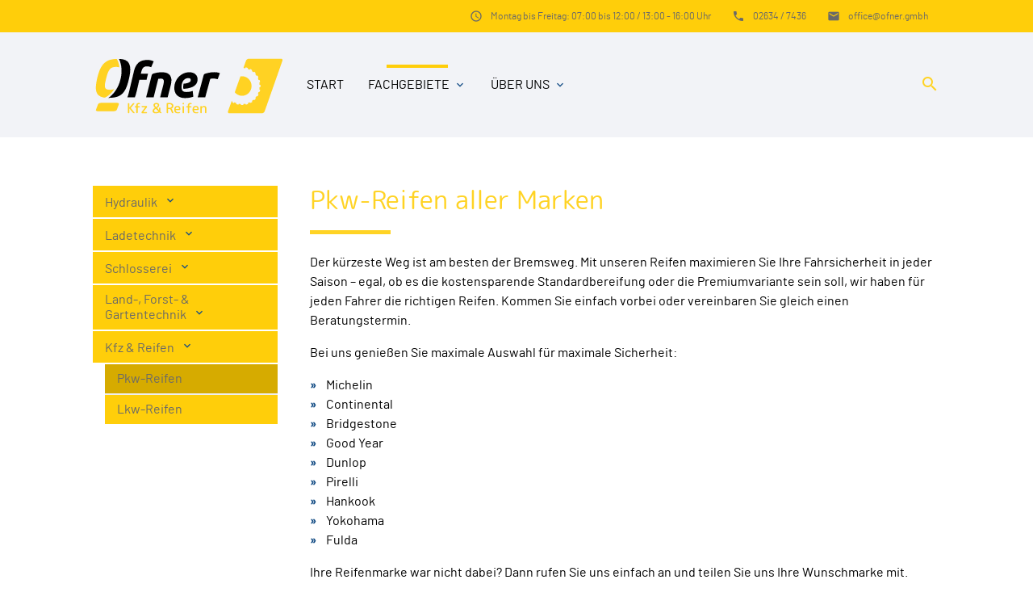

--- FILE ---
content_type: text/html; charset=UTF-8
request_url: https://www.ofner.gmbh/kfz-und-reifen/pkw-reifen
body_size: 7015
content:
<!DOCTYPE html>
<html lang="de">
<head>

    <meta charset="UTF-8">
  <title>Pkw-Reifen - Ofner - Hydraulik & Landtechnik in 2770 Gutenstein</title>
  <base href="https://www.ofner.gmbh/">

  <meta name="robots" content="index,follow">
  <meta name="description" content="">
  <meta name="keywords" content="">
  <meta name="generator" content="Contao Open Source CMS">

  <meta name="viewport" content="width=device-width, initial-scale=1.0">

  <link rel="stylesheet" href="/assets/css/layout.min.css,responsive.min.css,theme-components.scss,colorbox...-9630a39b.css">
  <link rel="stylesheet" type="text/css" media="all" href="/assets/css/mate.scss-b06170ee.css">

  <script src="/assets/js/jquery.min.js-c31f118d.js"></script>
  <meta property="og:title" content="Pkw-Reifen - Ofner - Hydraulik & Landtechnik in 2770 Gutenstein" />
  <meta property="og:description" content="" />
  <meta property="og:url" content="https://www.ofner.gmbh/kfz-und-reifen/pkw-reifen" />
  
  <link rel="icon" href="files/img/site/favicon.ico" sizes="any"><!-- 32×32 -->
  <link rel="icon" href="files/img/site/favicon.svg" type="image/svg+xml">
  <link rel="apple-touch-icon" href="files/img/site/apple-touch-icon.png"><!-- 180×180 -->

  <script>
    document.addEventListener('DOMContentLoaded', (event) => {
      if(localStorage.getItem('high-contrast')==='on') document.querySelector('body').classList.add('high-contrast');
    })
  </script>  <script>
    document.addEventListener('DOMContentLoaded', (event) => {
      if(localStorage.getItem('font-size')!=='') document.querySelector('body').style.fontSize = localStorage.getItem('font-size');
    })
  </script></head>
<body id="top" class="left-col style-kfzreifen">

        
    <div id="wrapper">

                        <header id="header">
            <div class="inside">
              
<div class="sectionTop">
	  <div class="inside">
	  	<div>
			

  <div class="mod_article block" id="article-144">
    
          


        <div class="content-text">            
                            
    
                        <div class="rte">
            <p><i class="tiny material-icons">email</i></p>
<p><a href="&#109;&#97;&#105;&#108;&#116;&#111;&#58;&#111;&#x66;&#102;&#x69;&#99;&#x65;&#64;&#x6F;&#102;&#x6E;&#101;&#x72;&#46;&#x67;&#109;&#x62;&#104;?subject&#61;Anfrage%20Webseite">&#111;&#x66;&#102;&#x69;&#99;&#x65;&#64;&#x6F;&#102;&#x6E;&#101;&#x72;&#46;&#x67;&#109;&#x62;&#104;</a></p>
        </div>
    
            </div>



    
      </div>


		</div>
		<div>
			

  <div class="mod_article block" id="article-143">
    
          


        <div class="content-text">            
                            
    
                        <div class="rte">
            <p><i class="tiny material-icons">phone</i></p>
<p><a href="tel:+4326347436">02634 / 7436</a></p>
        </div>
    
            </div>



    
      </div>


		</div>
		<div>
			

  <div class="mod_article block" id="article-141">
    
          


        <div class="content-text">            
                            
    
                        <div class="rte">
            <p><i class="tiny material-icons">schedule</i></p>
<p>Montag&nbsp;bis&nbsp;Freitag: 07:00&nbsp;bis&nbsp;12:00 / 13:00&nbsp;-&nbsp;16:00 Uhr</p>
        </div>
    
            </div>



    
      </div>


		</div>
	  </div>
</div><!-- indexer::stop -->
<nav id="mateNavbar383" class="navbar-dropdown mod_mateNavbar block includeHeadroom stuckNavbar type5">
  <div class="nav-wrapper" >
  

  
  
    <!-- DISPLAY LOGO -->
      <a href="/ofner" class="brand-logo"><div class="content-image">            
                                <figure>
                                                                                                                    <img src="/assets/images/5/ofner-logo-kfz-reifen-e28b65f5.svg" alt width="243" height="81">
            
                                        
                    
                                        </figure>
            </div>






        <div class="fixed-nav content-image">            
                                <figure>
                                                                                                                    <img src="/assets/images/d/ofner-logo-kfz-reifen-white-b4958a4d.svg" alt width="243" height="81">
            
                                        
                    
                                        </figure>
            </div>



  
</a>
    
          <a href="#" data-target="mobile-menu383" class="sidenav-trigger"><i class="material-icons">menu</i></a>
    
    <ul id="desktop-menu383" class="desktop-menu right hide-on-med-and-down ">
      
      <li id="page158" class="first"><a href="/start" title="Willkommen" class="first" accesskey="0">Start </a></li>
      <li id="page168" class="submenu trail"><a href="/fachgebiete" title="Fachbereiche" class="submenu trail dropdown-button" accesskey="0" aria-haspopup="true" data-target="nav383dropdown168">Fachgebiete </a></li>
      <li id="page183" class="submenu last"><a href="/betrieb" title="Kontakt" class="submenu last dropdown-button" accesskey="0" aria-haspopup="true" data-target="nav383dropdown183">Über Uns </a></li>
      </ul>

          <ul id="mobile-menu383" class="mobile-menu sidenav ">
              <li class="first">
      <a href="/start"
         title="Willkommen"
         class="first"                >
        Start      </a>
          </li>
          <li class="submenu trail">
      <a href="/fachgebiete"
         title="Fachbereiche"
         class="submenu trail"                 aria-haspopup="true">
        Fachgebiete      </a>
              <!--<i class="material-icons right" style="z-index: 999;position: relative;right: 5px;top: -55px;">arrow_drop_up</i>-->
          </li>
          <li class="subitems">
        <ul>
                      <li>
              <a href="/hydraulik" class=""
                 title="Hydraulik">
                Hydraulik              </a>
                              <i id="toggleMenu" class="material-icons right" style="z-index: 999;position: relative;right: 5px;top: -55px;">arrow_drop_down</i>
                          </li>

                          <li style="display:none;background:rgba(0, 0, 0, .05);">
                <ul>
                                      <li>
                      <a href="/hydraulik/zylinder" class=""
                         title="Hydraulik-Zylinder">
                        Hydraulik-Zylinder                      </a>
                                          </li>
                                                          <li>
                      <a href="/hydraulik/aggregate" class=""
                         title="Hydraulik-Aggregate">
                        Hydraulik-Aggregate                      </a>
                                          </li>
                                                          <li>
                      <a href="/hydraulik/armaturen" class=""
                         title="Hydraulik-Armaturen">
                        Hydraulik-Armaturen                      </a>
                                          </li>
                                                          <li>
                      <a href="/hydraulik/reparaturen" class=""
                         title="Hydraulik-Reparaturen">
                        Hydraulik-Reparaturen                      </a>
                                          </li>
                                                      </ul>
              </li>
                                  <li>
              <a href="/ladetechnik" class=""
                 title="Ladetechnik">
                Ladetechnik              </a>
                              <i id="toggleMenu" class="material-icons right" style="z-index: 999;position: relative;right: 5px;top: -55px;">arrow_drop_down</i>
                          </li>

                          <li style="display:none;background:rgba(0, 0, 0, .05);">
                <ul>
                                      <li>
                      <a href="/ladetechnik/hiab-effer" class=""
                         title="Hiab / Effer">
                        Hiab / Effer                      </a>
                                          </li>
                                                          <li>
                      <a href="/ladetechnik/fassi" class=""
                         title="Fassi">
                        Fassi                      </a>
                                          </li>
                                                          <li>
                      <a href="/ladetechnik/penz-crane" class=""
                         title="Penz Crane">
                        Penz Crane                      </a>
                                          </li>
                                                          <li>
                      <a href="/ladetechnik/hmf" class=""
                         title="HMF">
                        HMF                      </a>
                                          </li>
                                                          <li>
                      <a href="/ladetechnik/zubehoer" class=""
                         title="Zubehör">
                        Zubehör                      </a>
                                          </li>
                                                          <li>
                      <a href="/ladetechnik/referenzen" class=""
                         title="Referenzen">
                        Referenzen                      </a>
                                          </li>
                                                      </ul>
              </li>
                                  <li>
              <a href="/schlosserei" class=""
                 title="Schlosserei">
                Schlosserei              </a>
                              <i id="toggleMenu" class="material-icons right" style="z-index: 999;position: relative;right: 5px;top: -55px;">arrow_drop_down</i>
                          </li>

                          <li style="display:none;background:rgba(0, 0, 0, .05);">
                <ul>
                                      <li>
                      <a href="/schlosserei/brennzuschnitte-und-kantteile" class=""
                         title="Brennzuschnitte &amp; Kantteile">
                        Brennzuschnitte & Kantteile                      </a>
                                          </li>
                                                          <li>
                      <a href="/schlosserei/mobiles-bohr-und-schweisswerk" class=""
                         title="Mobiles Bohr- und Schweißwerk">
                        Mobiles Bohr- und Schweißwerk                      </a>
                                          </li>
                                                          <li>
                      <a href="/schlosserei/sonderanfertigungen" class=""
                         title="Sonderanfertigungen">
                        Sonderanfertigungen                      </a>
                                          </li>
                                                          <li>
                      <a href="/schlosserei/reparaturen" class=""
                         title="Reparaturen">
                        Reparaturen                      </a>
                                          </li>
                                                      </ul>
              </li>
                                  <li>
              <a href="/land-und-forsttechnik" class=""
                 title="Land-, Forst-  &amp; Gartentechnik">
                Land-, Forst-  & Gartentechnik              </a>
                              <i id="toggleMenu" class="material-icons right" style="z-index: 999;position: relative;right: 5px;top: -55px;">arrow_drop_down</i>
                          </li>

                          <li style="display:none;background:rgba(0, 0, 0, .05);">
                <ul>
                                      <li>
                      <a href="/land-und-forsttechnik/traktoren" class=""
                         title="Traktoren">
                        Traktoren                      </a>
                                          </li>
                                                          <li>
                      <a href="/land-und-forsttechnik/gartentechnik" class=""
                         title="Gartentechnik">
                        Gartentechnik                      </a>
                                          </li>
                                                          <li>
                      <a href="/land-und-forsttechnik/forsttechnik" class=""
                         title="Husqvarna">
                        Husqvarna                      </a>
                                          </li>
                                                          <li>
                      <a href="/land-und-forsttechnik/stihl" class=""
                         title="Stihl">
                        Stihl                      </a>
                                          </li>
                                                          <li>
                      <a href="/land-und-forsttechnik/tajfun" class=""
                         title="Tajfun">
                        Tajfun                      </a>
                                          </li>
                                                          <li>
                      <a href="/land-und-forsttechnik/palms" class=""
                         title="Palms">
                        Palms                      </a>
                                          </li>
                                                          <li>
                      <a href="/land-und-forsttechnik/forst-shop" class=""
                         title="Forst-Shop">
                        Forst-Shop                      </a>
                                          </li>
                                                      </ul>
              </li>
                                  <li>
              <a href="/kfz-und-reifen" class=""
                 title="Kfz &amp; Reifen">
                Kfz & Reifen              </a>
                              <i id="toggleMenu" class="material-icons right" style="z-index: 999;position: relative;right: 5px;top: -55px;">arrow_drop_down</i>
                          </li>

                          <li style="display:none;background:rgba(0, 0, 0, .05);">
                <ul>
                                      <li>
                      <a href="/kfz-und-reifen/pkw-reifen" class=" active"
                         title="Pkw-Reifen">
                        Pkw-Reifen                      </a>
                                          </li>
                                                          <li>
                      <a href="/kfz-und-reifen/lkw-reifen" class=""
                         title="Lkw-Reifen">
                        Lkw-Reifen                      </a>
                                          </li>
                                                      </ul>
              </li>
                              </ul>
      </li>
          <li class="submenu last">
      <a href="/betrieb"
         title="Kontakt"
         class="submenu last"                 aria-haspopup="true">
        Über Uns      </a>
              <!--<i class="material-icons right" style="z-index: 999;position: relative;right: 5px;top: -55px;">arrow_drop_up</i>-->
          </li>
          <li class="subitems">
        <ul>
                      <li>
              <a href="/betrieb" class=""
                 title="Betrieb">
                Betrieb              </a>
                          </li>

                                  <li>
              <a href="/team" class=""
                 title="Ofner Team">
                Team Ofner              </a>
                          </li>

                                  <li>
              <a href="/news" class=""
                 title="News">
                News              </a>
                          </li>

                                  <li>
              <a href="/ueber-uns/offene-stellen" class=""
                 title="Ofner Offene Stellen">
                Offene Stellen              </a>
                          </li>

                                  <li>
              <a href="/anfahrt" class=""
                 title="Anfahrt">
                Anfahrt              </a>
                          </li>

                              </ul>
      </li>
      
      </ul>
    
          

  <div class="mod_article block" id="article-182">
    
          


        <div class="search content-text">            
                            
    
                        <div class="rte">
            <p><a><em class="material-icons">search</em></a></p>
        </div>
    
            </div>



    
      </div>


    
    
  <ul id="nav383dropdown168" class=" dropdown-content">
          <li id="page169" class="hc-bg-black-ter hc-hover-bg-white hc-hover-text-black submenu first"><a href="/hydraulik" title="Hydraulik" class="submenu first dropdown-button" aria-haspopup="true" data-target="nav383dropdown169">Hydraulik </a></li>
          <li id="page170" class="hc-bg-black-ter hc-hover-bg-white hc-hover-text-black submenu"><a href="/ladetechnik" class="submenu dropdown-button" aria-haspopup="true" data-target="nav383dropdown170">Ladetechnik </a></li>
          <li id="page171" class="hc-bg-black-ter hc-hover-bg-white hc-hover-text-black submenu"><a href="/schlosserei" class="submenu dropdown-button" aria-haspopup="true" data-target="nav383dropdown171">Schlosserei </a></li>
          <li id="page172" class="hc-bg-black-ter hc-hover-bg-white hc-hover-text-black submenu"><a href="/land-und-forsttechnik" class="submenu dropdown-button" aria-haspopup="true" data-target="nav383dropdown172">Land-, Forst-  & Gartentechnik </a></li>
          <li id="page173" class="hc-bg-black-ter hc-hover-bg-white hc-hover-text-black submenu trail last"><a href="/kfz-und-reifen" class="submenu trail last dropdown-button" aria-haspopup="true" data-target="nav383dropdown173">Kfz & Reifen </a></li>
      </ul>

  <ul id="nav383dropdown183" class=" dropdown-content">
          <li id="page167" class="hc-bg-black-ter hc-hover-bg-white hc-hover-text-black first"><a href="/betrieb" title="Betrieb" class="first" accesskey="0">Betrieb </a></li>
          <li id="page182" class="hc-bg-black-ter hc-hover-bg-white hc-hover-text-black"><a href="/team" title="Ofner Team" class="">Team Ofner </a></li>
          <li id="page164" class="hc-bg-black-ter hc-hover-bg-white hc-hover-text-black"><a href="/news" title="News" class="" accesskey="0">News </a></li>
          <li id="page211" class="hc-bg-black-ter hc-hover-bg-white hc-hover-text-black"><a href="/ueber-uns/offene-stellen" title="Ofner Offene Stellen" class="">Offene Stellen </a></li>
          <li id="page184" class="hc-bg-black-ter hc-hover-bg-white hc-hover-text-black contact last"><a href="/anfahrt" title="Anfahrt" class="contact last" accesskey="0">Anfahrt </a></li>
      </ul>
    
  <ul id="nav383dropdown169" class=" dropdown-content hc-bg-black-ter">
        <li id="page174" class="hc-bg-black-ter hc-hover-bg-white hc-hover-text-black first"><a href="/hydraulik/zylinder" class="first">Hydraulik-Zylinder </a></li>
        <li id="page175" class="hc-bg-black-ter hc-hover-bg-white hc-hover-text-black"><a href="/hydraulik/aggregate" class="">Hydraulik-Aggregate </a></li>
        <li id="page176" class="hc-bg-black-ter hc-hover-bg-white hc-hover-text-black"><a href="/hydraulik/armaturen" class="">Hydraulik-Armaturen </a></li>
        <li id="page214" class="hc-bg-black-ter hc-hover-bg-white hc-hover-text-black last"><a href="/hydraulik/reparaturen" class="last">Hydraulik-Reparaturen </a></li>
      </ul>

  <ul id="nav383dropdown170" class=" dropdown-content hc-bg-black-ter">
        <li id="page193" class="hc-bg-black-ter hc-hover-bg-white hc-hover-text-black first"><a href="/ladetechnik/hiab-effer" class="first">Hiab / Effer </a></li>
        <li id="page194" class="hc-bg-black-ter hc-hover-bg-white hc-hover-text-black"><a href="/ladetechnik/fassi" class="">Fassi </a></li>
        <li id="page195" class="hc-bg-black-ter hc-hover-bg-white hc-hover-text-black"><a href="/ladetechnik/penz-crane" class="">Penz Crane </a></li>
        <li id="page196" class="hc-bg-black-ter hc-hover-bg-white hc-hover-text-black"><a href="/ladetechnik/hmf" class="">HMF </a></li>
        <li id="page197" class="hc-bg-black-ter hc-hover-bg-white hc-hover-text-black"><a href="/ladetechnik/zubehoer" class="">Zubehör </a></li>
        <li id="page206" class="hc-bg-black-ter hc-hover-bg-white hc-hover-text-black last"><a href="/ladetechnik/referenzen" class="last">Referenzen </a></li>
      </ul>

  <ul id="nav383dropdown171" class=" dropdown-content hc-bg-black-ter">
        <li id="page198" class="hc-bg-black-ter hc-hover-bg-white hc-hover-text-black first"><a href="/schlosserei/brennzuschnitte-und-kantteile" class="first">Brennzuschnitte & Kantteile </a></li>
        <li id="page199" class="hc-bg-black-ter hc-hover-bg-white hc-hover-text-black"><a href="/schlosserei/mobiles-bohr-und-schweisswerk" class="">Mobiles Bohr- und Schweißwerk </a></li>
        <li id="page200" class="hc-bg-black-ter hc-hover-bg-white hc-hover-text-black"><a href="/schlosserei/sonderanfertigungen" class="">Sonderanfertigungen </a></li>
        <li id="page213" class="hc-bg-black-ter hc-hover-bg-white hc-hover-text-black last"><a href="/schlosserei/reparaturen" class="last">Reparaturen </a></li>
      </ul>

  <ul id="nav383dropdown172" class=" dropdown-content hc-bg-black-ter">
        <li id="page189" class="hc-bg-black-ter hc-hover-bg-white hc-hover-text-black first"><a href="/land-und-forsttechnik/traktoren" class="first">Traktoren </a></li>
        <li id="page205" class="hc-bg-black-ter hc-hover-bg-white hc-hover-text-black"><a href="/land-und-forsttechnik/gartentechnik" class="">Gartentechnik </a></li>
        <li id="page190" class="hc-bg-black-ter hc-hover-bg-white hc-hover-text-black"><a href="/land-und-forsttechnik/forsttechnik" class="">Husqvarna </a></li>
        <li id="page201" class="hc-bg-black-ter hc-hover-bg-white hc-hover-text-black"><a href="/land-und-forsttechnik/stihl" class="">Stihl </a></li>
        <li id="page202" class="hc-bg-black-ter hc-hover-bg-white hc-hover-text-black"><a href="/land-und-forsttechnik/tajfun" class="">Tajfun </a></li>
        <li id="page203" class="hc-bg-black-ter hc-hover-bg-white hc-hover-text-black"><a href="/land-und-forsttechnik/palms" class="">Palms </a></li>
        <li id="page204" class="hc-bg-black-ter hc-hover-bg-white hc-hover-text-black last"><a href="/land-und-forsttechnik/forst-shop" class="last">Forst-Shop </a></li>
      </ul>

  <ul id="nav383dropdown173" class=" dropdown-content hc-bg-black-ter">
        <li id="page208" class="hc-bg-black-ter hc-hover-bg-white hc-hover-text-black hc-bg-white active first"><a href="/kfz-und-reifen/pkw-reifen" class="active first">Pkw-Reifen </a></li>
        <li id="page209" class="hc-bg-black-ter hc-hover-bg-white hc-hover-text-black sibling last"><a href="/kfz-und-reifen/lkw-reifen" class="sibling last">Lkw-Reifen </a></li>
      </ul>
    
  </div>
</nav>


<!-- indexer::continue -->

<!-- indexer::stop -->
<div class="mod_search search-box block" id="header-search">

        
  
<form action="/suche" method="get">
  <div class="formbody hc-bg-grey-dark">
    <div class="widget widget-text">
      <label for="ctrl_keywords_375" class="invisible">Suchbegriffe</label>
      <input type="search" name="keywords" id="ctrl_keywords_375" class="text" value="">
    </div>
    <div class="widget widget-submit">
      <button type="submit" id="ctrl_submit_375" class="submit hc-bg-black">Suchen</button>
    </div>
      </div>
</form>




</div>
<!-- indexer::continue -->
            </div>
            <script>
    document.addEventListener('DOMContentLoaded', (event) => {
      if(localStorage.getItem('high-contrast')==='on') document.querySelector('body').classList.add('high-contrast');
    })
  </script>  <script>
    document.addEventListener('DOMContentLoaded', (event) => {
      if(localStorage.getItem('font-size')!=='') document.querySelector('body').style.fontSize = localStorage.getItem('font-size');
    })
  </script></header>
              
      
          <div class="container">
            <div id="container">

            <div class="col s12 l9 push-l3">
    <div id="main">
      <div class="inside">
        

  <div class="mod_article block" id="article-285">
    
          


        <h2 class="bordered-left content-headline">Pkw-Reifen aller Marken</h2>






        <div class="content-text">            
                            
    
                        <div class="rte">
            <p>Der kürzeste Weg ist am besten der Bremsweg. Mit unseren Reifen maximieren Sie Ihre Fahrsicherheit in jeder Saison – egal, ob es die kostensparende Standardbereifung oder die Premiumvariante sein soll, wir haben für jeden Fahrer die richtigen Reifen. Kommen Sie einfach vorbei oder vereinbaren Sie gleich einen Beratungstermin.</p>
<p>Bei uns genießen Sie maximale Auswahl für maximale Sicherheit:</p>
<ul>
<li>Michelin</li>
<li>Continental</li>
<li>Bridgestone</li>
<li>Good Year</li>
<li>Dunlop</li>
<li>Pirelli</li>
<li>Hankook</li>
<li>Yokohama</li>
<li>Fulda</li>
</ul>
<p>Ihre Reifenmarke war nicht dabei? Dann rufen Sie uns einfach an und teilen Sie uns Ihre Wunschmarke mit. Innerhalb kürzester Zeit haben wir Ihre Wunschbereifung für Sie verfügbar.</p>
        </div>
    
            </div>



<div class="ce_ct_wrapperStart no-margin row ce_wrapper block"><div class="hc-bg-grey-darker ce_mateContentBox height-variable col s12 block">
  <div class="inside">
    <div>
      
        
        
        <p>Haben Sie Fragen? Dann schreiben Sie uns doch einfach<br>oder rufen Sie uns an unter: <strong>02634 / 7436</strong></p>
                  <div class="pageLink">
            <a href="mailto:office@ofner.gmbh?subject=Anfrage%20Kfz%20und%20Reifen" class="hc-bg-white">E-Mail Anfrage</a>
          </div>
        
          </div>
  </div>
</div></div>


        <h2 class="bordered-left content-headline">Michelin Fachhändler</h2>






        <div class="content-text media media--left">            
                                            <figure>
                                                                <a target="_blank" href="https://www.michelin.at/" rel="noreferrer noopener">                                                                                    <img src="/assets/images/1/michelin-logo-2023-7fdd7ea1.jpg" alt srcset="/assets/images/1/michelin-logo-2023-7fdd7ea1.jpg 1x, /assets/images/8/michelin-logo-2023-f241370c.jpg 1.508x, /assets/images/3/michelin-logo-2023-e25edf6d.jpg 2.008x" width="120" height="81">
            
                                        
            </a>
                    
                                        </figure>
    
    
                        <div class="rte">
            <p>Wir sind Michelin Fachhändler! – Und was heißt das für Sie?<br>Ganz einfach: wir bieten Ihnen sämtliche Reifen der Marke Michelin an. Außerdem sorgen wir dafür, dass Sie immer die neuesten Angebote und Aktionen bekommen. Egal ob Sommer oder Winter mit unserer Beratung sind Sie für jede Saison bestens ausgerüstet. Also kommen Sie gleich vorbei oder vereinbaren Sie einen Beratungstermin.</p>
        </div>
    
            </div>



<div class="ce_ct_wrapperStart row ce_wrapper block"><div class="ce_mateTeaserBox col s12 m4 block">
	<div class="inside">
	            <!-- link target: _blank -->
              <a href="https://www.michelin.at/auto/browse-tyres/by-family/crossclimate" title="Mehr erfahren"  target="_blank" >          
<figure class="image_container float_above">
  
  
  <picture>
          <source srcset="/assets/images/3/michelin-crossclimate-reifen-b4cd0e21.jpg" media="(max-width:600px)" width="450" height="225">
    
<img src="/files/img/galerie/kfz-reifen/michelin-crossclimate-reifen.jpg" width="450" height="270" alt="">

  </picture>

  
  </figure>

        </a>      
      
              <h4>
          <a href="https://www.michelin.at/auto/browse-tyres/by-family/crossclimate" target="_blank">            Crossclimate          </a>        </h4>
      
      <p>- Ganzjahresreifen<br>- für jedes Wetter passend<br>- für sicheres Fahren</p>
              <div class="pageLink">
          <a href="https://www.michelin.at/auto/browse-tyres/by-family/crossclimate"  target="_blank">Mehr erfahren</a>
        </div>
      
    	</div>
</div><div class="ce_mateTeaserBox col s12 m4 block">
	<div class="inside">
	            <!-- link target: _blank -->
              <a href="https://www.michelin.at/auto/browse-tyres/by-family/alpin" title="Mehr erfahren"  target="_blank" >          
<figure class="image_container float_above">
  
  
  <picture>
          <source srcset="/assets/images/e/michelin-alpin-reifen-82aafe89.jpg" media="(max-width:600px)" width="450" height="225">
    
<img src="/files/img/galerie/kfz-reifen/michelin-alpin-reifen.jpg" width="450" height="270" alt="">

  </picture>

  
  </figure>

        </a>      
      
              <h4>
          <a href="https://www.michelin.at/auto/browse-tyres/by-family/alpin" target="_blank">            Alpin          </a>        </h4>
      
      <p>- optimale Sicherheit<br>- für kalte Wintertage<br>- empfehlenswert</p>
              <div class="pageLink">
          <a href="https://www.michelin.at/auto/browse-tyres/by-family/alpin"  target="_blank">Mehr erfahren</a>
        </div>
      
    	</div>
</div><div class="ce_mateTeaserBox col s12 m4 block">
	<div class="inside">
	            <!-- link target: _blank -->
              <a href="https://www.michelin.at/auto/browse-tyres/by-family/primacy" title="Mehr erfahren"  target="_blank" >          
<figure class="image_container float_above">
  
  
  <picture>
          <source srcset="/assets/images/1/michelin-primacy-reifen-5b409ede.jpg" media="(max-width:600px)" width="450" height="225">
    
<img src="/files/img/galerie/kfz-reifen/michelin-primacy-reifen.jpg" width="450" height="270" alt="">

  </picture>

  
  </figure>

        </a>      
      
              <h4>
          <a href="https://www.michelin.at/auto/browse-tyres/by-family/primacy" target="_blank">            Primacy          </a>        </h4>
      
      <p>- perfekter Sommerreifen<br>- langlebig und sicher<br>- exzellente Leistung<br><br></p>
              <div class="pageLink">
          <a href="https://www.michelin.at/auto/browse-tyres/by-family/primacy"  target="_blank">Mehr erfahren</a>
        </div>
      
    	</div>
</div><div class="ce_mateTeaserBox col s12 m4 block">
	<div class="inside">
	            <!-- link target: _blank -->
              <a href="https://www.michelin.at/auto/browse-tyres/by-family/pilot" title="Mehr erfahren"  target="_blank" >          
<figure class="image_container float_above">
  
  
  <picture>
          <source srcset="/assets/images/5/michelin-pilot-reifen-989fbebb.jpg" media="(max-width:600px)" width="450" height="225">
    
<img src="/files/img/galerie/kfz-reifen/michelin-pilot-reifen.jpg" width="450" height="270" alt="">

  </picture>

  
  </figure>

        </a>      
      
              <h4>
          <a href="https://www.michelin.at/auto/browse-tyres/by-family/pilot" target="_blank">            Pilot          </a>        </h4>
      
      <p>- konstante Kontrolle<br>- maximale Performance<br>- optimale Sicherheit<br><br></p>
              <div class="pageLink">
          <a href="https://www.michelin.at/auto/browse-tyres/by-family/pilot"  target="_blank">Mehr erfahren</a>
        </div>
      
    	</div>
</div><div class="ce_mateTeaserBox col s12 m4 block">
	<div class="inside">
	            <!-- link target: _blank -->
              <a href="https://www.michelin.at/auto/browse-tyres/by-family/energy" title="Mehr erfahren"  target="_blank" >          
<figure class="image_container float_above">
  
  
  <picture>
          <source srcset="/assets/images/2/michelin-energy-reifen-af47877b.jpg" media="(max-width:600px)" width="450" height="225">
    
<img src="/files/img/galerie/kfz-reifen/michelin-energy-reifen.jpg" width="450" height="270" alt="">

  </picture>

  
  </figure>

        </a>      
      
              <h4>
          <a href="https://www.michelin.at/auto/browse-tyres/by-family/energy" target="_blank">            Energy          </a>        </h4>
      
      <p>- sparsam &amp; sicher<br>- niedriger Rollwiderstand<br>- starke Bremsleistung<br><br></p>
              <div class="pageLink">
          <a href="https://www.michelin.at/auto/browse-tyres/by-family/energy"  target="_blank">Mehr erfahren</a>
        </div>
      
    	</div>
</div><div class="ce_mateTeaserBox col s12 m4 block">
	<div class="inside">
	            <!-- link target: _blank -->
              <a href="https://www.michelin.at/auto/browse-tyres/by-family/x-ice" title="Mehr erfahren"  target="_blank" >          
<figure class="image_container float_above">
  
  
  <picture>
          <source srcset="/assets/images/a/michelin-xice-reifen-3ff48ce3.jpg" media="(max-width:600px)" width="450" height="225">
    
<img src="/files/img/galerie/kfz-reifen/michelin-xice-reifen.jpg" width="450" height="270" alt="">

  </picture>

  
  </figure>

        </a>      
      
              <h4>
          <a href="https://www.michelin.at/auto/browse-tyres/by-family/x-ice" target="_blank">            X-ICE          </a>        </h4>
      
      <p>- Schlamm &amp; Schnee<br>- optimale Langlebigkeit<br>- idealer Grip bei Regen<br><br></p>
              <div class="pageLink">
          <a href="https://www.michelin.at/auto/browse-tyres/by-family/x-ice"  target="_blank">Mehr erfahren</a>
        </div>
      
    	</div>
</div></div>    
      </div>

      </div>
          </div>
  </div>

                <div class="col s12 l3 pull-l9 left-outer">
      <aside id="left">
        <div class="inside">
          <!-- indexer::stop -->
<nav id="mateNavbar297" class="navbar-dropdown hc-bg-black-ter mod_mateNavbar subnav text-decoration-none block includeHeadroom stuckNavbar type5">
  <div class="nav-wrapper" style="display:block;">

    
    
    <ul id="desktop-menu297" class="desktop-menu right ">
      
      <li id="page169" class="submenu first"><a href="/hydraulik" title="Hydraulik" class="submenu first dropdown-button" aria-haspopup="true" data-target="nav297dropdown169">Hydraulik </a></li>
      <li id="page170" class="submenu"><a href="/ladetechnik" class="submenu dropdown-button" aria-haspopup="true" data-target="nav297dropdown170">Ladetechnik </a></li>
      <li id="page171" class="submenu"><a href="/schlosserei" class="submenu dropdown-button" aria-haspopup="true" data-target="nav297dropdown171">Schlosserei </a></li>
      <li id="page172" class="submenu"><a href="/land-und-forsttechnik" class="submenu dropdown-button" aria-haspopup="true" data-target="nav297dropdown172">Land-, Forst-  & Gartentechnik </a></li>
      <li id="page173" class="submenu trail last"><a href="/kfz-und-reifen" class="submenu trail last dropdown-button" aria-haspopup="true" data-target="nav297dropdown173">Kfz & Reifen </a></li>
      </ul>

    
    
    
  <ul id="nav297dropdown169" class=" dropdown-content">
          <li id="page174" class="hc-bg-black-ter hc-hover-bg-white hc-hover-text-black first"><a href="/hydraulik/zylinder" class="first">Hydraulik-Zylinder </a></li>
          <li id="page175" class="hc-bg-black-ter hc-hover-bg-white hc-hover-text-black"><a href="/hydraulik/aggregate" class="">Hydraulik-Aggregate </a></li>
          <li id="page176" class="hc-bg-black-ter hc-hover-bg-white hc-hover-text-black"><a href="/hydraulik/armaturen" class="">Hydraulik-Armaturen </a></li>
          <li id="page214" class="hc-bg-black-ter hc-hover-bg-white hc-hover-text-black last"><a href="/hydraulik/reparaturen" class="last">Hydraulik-Reparaturen </a></li>
      </ul>

  <ul id="nav297dropdown170" class=" dropdown-content">
          <li id="page193" class="hc-bg-black-ter hc-hover-bg-white hc-hover-text-black first"><a href="/ladetechnik/hiab-effer" class="first">Hiab / Effer </a></li>
          <li id="page194" class="hc-bg-black-ter hc-hover-bg-white hc-hover-text-black"><a href="/ladetechnik/fassi" class="">Fassi </a></li>
          <li id="page195" class="hc-bg-black-ter hc-hover-bg-white hc-hover-text-black"><a href="/ladetechnik/penz-crane" class="">Penz Crane </a></li>
          <li id="page196" class="hc-bg-black-ter hc-hover-bg-white hc-hover-text-black"><a href="/ladetechnik/hmf" class="">HMF </a></li>
          <li id="page197" class="hc-bg-black-ter hc-hover-bg-white hc-hover-text-black"><a href="/ladetechnik/zubehoer" class="">Zubehör </a></li>
          <li id="page206" class="hc-bg-black-ter hc-hover-bg-white hc-hover-text-black last"><a href="/ladetechnik/referenzen" class="last">Referenzen </a></li>
      </ul>

  <ul id="nav297dropdown171" class=" dropdown-content">
          <li id="page198" class="hc-bg-black-ter hc-hover-bg-white hc-hover-text-black first"><a href="/schlosserei/brennzuschnitte-und-kantteile" class="first">Brennzuschnitte & Kantteile </a></li>
          <li id="page199" class="hc-bg-black-ter hc-hover-bg-white hc-hover-text-black"><a href="/schlosserei/mobiles-bohr-und-schweisswerk" class="">Mobiles Bohr- und Schweißwerk </a></li>
          <li id="page200" class="hc-bg-black-ter hc-hover-bg-white hc-hover-text-black"><a href="/schlosserei/sonderanfertigungen" class="">Sonderanfertigungen </a></li>
          <li id="page213" class="hc-bg-black-ter hc-hover-bg-white hc-hover-text-black last"><a href="/schlosserei/reparaturen" class="last">Reparaturen </a></li>
      </ul>

  <ul id="nav297dropdown172" class=" dropdown-content">
          <li id="page189" class="hc-bg-black-ter hc-hover-bg-white hc-hover-text-black first"><a href="/land-und-forsttechnik/traktoren" class="first">Traktoren </a></li>
          <li id="page205" class="hc-bg-black-ter hc-hover-bg-white hc-hover-text-black"><a href="/land-und-forsttechnik/gartentechnik" class="">Gartentechnik </a></li>
          <li id="page190" class="hc-bg-black-ter hc-hover-bg-white hc-hover-text-black"><a href="/land-und-forsttechnik/forsttechnik" class="">Husqvarna </a></li>
          <li id="page201" class="hc-bg-black-ter hc-hover-bg-white hc-hover-text-black"><a href="/land-und-forsttechnik/stihl" class="">Stihl </a></li>
          <li id="page202" class="hc-bg-black-ter hc-hover-bg-white hc-hover-text-black"><a href="/land-und-forsttechnik/tajfun" class="">Tajfun </a></li>
          <li id="page203" class="hc-bg-black-ter hc-hover-bg-white hc-hover-text-black"><a href="/land-und-forsttechnik/palms" class="">Palms </a></li>
          <li id="page204" class="hc-bg-black-ter hc-hover-bg-white hc-hover-text-black last"><a href="/land-und-forsttechnik/forst-shop" class="last">Forst-Shop </a></li>
      </ul>

  <ul id="nav297dropdown173" class=" dropdown-content">
          <li id="page208" class="hc-bg-black-ter hc-hover-bg-white hc-hover-text-black hc-bg-white active first"><a href="/kfz-und-reifen/pkw-reifen" class="active first">Pkw-Reifen </a></li>
          <li id="page209" class="hc-bg-black-ter hc-hover-bg-white hc-hover-text-black sibling last"><a href="/kfz-und-reifen/lkw-reifen" class="sibling last">Lkw-Reifen </a></li>
      </ul>
        
  </div>
</nav>


<!-- indexer::continue -->
        </div>
      </aside>
    </div>
  
                                
        </div>
        </div>

      
            <!-- indexer::stop -->
    <footer id="footer" class="page-footer">
      
<div class="container">
	<div class="row">
		<div class="col m3 s12">
			

  <div class="mod_article block" id="article-136">
    
          


        <div class="content-text">                                    
    <h5>Kontakt</h5>

            
                            
    
                        <div class="rte">
            <p><strong>Franz Ofner GmbH & Co KG</strong><br>Hauptstraße 37<br>2770 Gutenstein<br>AUSTRIA</p>
<p>Tel.: <a href="tel:+4326347436">02634 / 7436</a><br>Mail: <a href="&#109;&#97;&#105;&#108;&#116;&#111;&#58;&#111;&#x66;&#102;&#x69;&#99;&#x65;&#64;&#x6F;&#102;&#x6E;&#101;&#x72;&#46;&#x67;&#109;&#x62;&#104;?subject&#61;Anfrage%20Webseite">&#111;&#x66;&#102;&#x69;&#99;&#x65;&#64;&#x6F;&#102;&#x6E;&#101;&#x72;&#46;&#x67;&#109;&#x62;&#104;</a></p>
        </div>
    
            </div>



    
      </div>


		</div>
		<div class="col m3 s12">
			

  <div class="mod_article block" id="article-139">
    
          


        <div class="content-text">                                    
    <h5>Öffnungszeiten</h5>

            
                            
    
                        <div class="rte">
            <p style="text-align: justify;"><p>Montag bis Freitag:<br>07:00 - 12:00 Uhr<br>13:00 - 16:00 Uhr<br><br>Samstag, Sonntag <br>und Feiertage:<br>geschlossen</p></p>
        </div>
    
            </div>



    
      </div>


		</div>
		<div class="col m3 s12">
			

  <div class="mod_article block" id="article-137">
    
          


        <div class="content-text">                                    
    <h5>Unsere Fachgebiete</h5>

            
                            
    
                        <div class="rte">
            <p>EIN Betrieb – FÜNF Fachgebiete</p>
<ul>
<li><a href="/hydraulik">Hydraulik</a></li>
<li><a href="/ladetechnik">Ladetechnik</a></li>
<li><a href="/schlosserei">Schlosserei</a></li>
<li><a href="/land-und-forsttechnik">Land- und Forsttechnik</a></li>
<li><a href="/kfz-und-reifen">Kfz &amp; Reifen</a></li>
</ul>
<p>&nbsp;</p>
        </div>
    
            </div>



    
      </div>


		</div>
		<div class="col m3 s12">
			

  <div class="mod_article block" id="article-138">
    
          


        <div class="content-text">                                    
    <h5>Social Media</h5>

            
                            
    
                        <div class="rte">
            <p>Besuch uns auch auf Facebook<br>und erfahre mehr zu unserer Firma,<br>unseren Angeboten und Aufträgen!</p>
<p><a rel="noopener" href="https://www.facebook.com/OfnerHydraulik/" target="_blank"><i class="tiny material-icons">facebook</i> Facebook</a></p>
        </div>
    
            </div>



    
      </div>


		</div>
	</div>
	<a href="kfz-und-reifen/pkw-reifen#top" class="toplink"><i class="material-icons">arrow_upward</i></a>
</div>
<div class="footer-copyright">
<div class="container">
    

  <div class="mod_article block" id="article-140">
    
          


        <div class="content-text">            
                            
    
                        <div class="rte">
            <p>© Franz Ofner GmbH & Co KG</p>
<p><a href="/sitemap">Sitemap</a></p>
<p><a href="/impressum">Impressum</a></p>
        </div>
    
            </div>



    
      </div>


</div>
</div>    </footer>
    <!-- indexer::continue -->
  
    </div>

      
    
  <script charset="utf-8" src="/assets/js/materialize.min.js,headroom.min.js,theme.min.js-a8e3bb13.js"></script>

  
<script src="/assets/jquery-ui/js/jquery-ui.min.js?v=1.13.2"></script>
<script>
  jQuery(function($) {
    $(document).accordion({
      // Put custom options here
      heightStyle: 'content',
      header: '.toggler',
      collapsible: true,
      create: function(event, ui) {
        ui.header.addClass('active');
        $('.toggler').attr('tabindex', 0);
      },
      activate: function(event, ui) {
        ui.newHeader.addClass('active');
        ui.oldHeader.removeClass('active');
        $('.toggler').attr('tabindex', 0);
      }
    });
  });
</script>

<script src="/assets/colorbox/js/colorbox.min.js?v=1.6.4.2"></script>
<script>
  jQuery(function($) {
    $('a[data-lightbox]').map(function() {
      $(this).colorbox({
        // Put custom options here
        // http://www.jacklmoore.com/colorbox/
        loop: true,
        rel: $(this).attr('data-lightbox'),
        maxWidth: '95%',
        maxHeight: '95%',
        current: 'Bild {current} von {total}',
        previous: '«',
        next: '»',
        close: 'Schließen'
      });
    });
  });
</script>
<script>
jQuery(document).ready( function($) {
  jQuery(".mobile-menu i").bind("touchstart click", function() {
    $(this).html() == "arrow_drop_down" ? $(this).html("arrow_drop_up") : $(this).html("arrow_drop_down");
  });
  jQuery(".mobile-menu i").bind("touchstart click", function() {
    $(this).parent("li").next().toggle();return false;
  });
});
</script><script src="/files/mate/script/ofner.js?v=f679c968"></script>  <script type="application/ld+json">
{
    "@context": "https:\/\/schema.org",
    "@graph": [
        {
            "@type": "WebPage"
        },
        {
            "@id": "#\/schema\/image\/1139013f-b67f-11ed-944b-2e315ee60f2c",
            "@type": "ImageObject",
            "contentUrl": "\/assets\/images\/5\/ofner-logo-kfz-reifen-e28b65f5.svg"
        },
        {
            "@id": "#\/schema\/image\/1112a538-b67f-11ed-944b-2e315ee60f2c",
            "@type": "ImageObject",
            "contentUrl": "\/assets\/images\/d\/ofner-logo-kfz-reifen-white-b4958a4d.svg"
        },
        {
            "@id": "#\/schema\/image\/5d0229c3-b993-11ed-944b-2e315ee60f2c",
            "@type": "ImageObject",
            "contentUrl": "\/assets\/images\/1\/michelin-logo-2023-7fdd7ea1.jpg"
        },
        {
            "@id": "#\/schema\/image\/9362c8c7-b994-11ed-944b-2e315ee60f2c",
            "@type": "ImageObject",
            "contentUrl": "\/files\/img\/galerie\/kfz-reifen\/michelin-crossclimate-reifen.jpg"
        },
        {
            "@id": "#\/schema\/image\/301ad424-b995-11ed-944b-2e315ee60f2c",
            "@type": "ImageObject",
            "contentUrl": "\/files\/img\/galerie\/kfz-reifen\/michelin-alpin-reifen.jpg"
        },
        {
            "@id": "#\/schema\/image\/1b21cf18-b996-11ed-944b-2e315ee60f2c",
            "@type": "ImageObject",
            "contentUrl": "\/files\/img\/galerie\/kfz-reifen\/michelin-primacy-reifen.jpg"
        },
        {
            "@id": "#\/schema\/image\/ae30c2f4-b996-11ed-944b-2e315ee60f2c",
            "@type": "ImageObject",
            "contentUrl": "\/files\/img\/galerie\/kfz-reifen\/michelin-pilot-reifen.jpg"
        },
        {
            "@id": "#\/schema\/image\/81c48c3e-b998-11ed-944b-2e315ee60f2c",
            "@type": "ImageObject",
            "contentUrl": "\/files\/img\/galerie\/kfz-reifen\/michelin-energy-reifen.jpg"
        },
        {
            "@id": "#\/schema\/image\/58e560d7-b999-11ed-944b-2e315ee60f2c",
            "@type": "ImageObject",
            "contentUrl": "\/files\/img\/galerie\/kfz-reifen\/michelin-xice-reifen.jpg"
        }
    ]
}
</script>
<script type="application/ld+json">
{
    "@context": "https:\/\/schema.contao.org",
    "@graph": [
        {
            "@type": "Page",
            "fePreview": false,
            "groups": [],
            "noSearch": false,
            "pageId": 208,
            "protected": false,
            "title": "Pkw-Reifen"
        }
    ]
}
</script></body>
</html>


--- FILE ---
content_type: text/css
request_url: https://www.ofner.gmbh/assets/css/layout.min.css,responsive.min.css,theme-components.scss,colorbox...-9630a39b.css
body_size: 1546
content:
body,form,figure{margin:0;padding:0}img{border:0}header,footer,nav,section,aside,article,figure,figcaption{display:block}body{font-size:100.01%}select,input,textarea{font-size:99%}#container,.inside{position:relative}#main,#left,#right{float:left;position:relative}#main{width:100%}#left{margin-left:-100%}#right{margin-right:-100%}#footer{clear:both}#main .inside{min-height:1px}.ce_gallery>ul,.content-gallery>ul{margin:0;padding:0;overflow:hidden;list-style:none}.ce_gallery>ul li,.content-gallery>ul li{float:left}.ce_gallery>ul li.col_first,.content-gallery>ul li.col_first{clear:left}.float_left,.media--left>figure{float:left}.float_right,.media--right>figure{float:right}.block{overflow:hidden}.media{display:flow-root}.clear,#clear{height:.1px;font-size:.1px;line-height:.1px;clear:both}.invisible{border:0;clip:rect(0 0 0 0);height:1px;margin:-1px;overflow:hidden;padding:0;position:absolute;width:1px}.custom{display:block}#container:after,.custom:after{content:"";display:table;clear:both}
@media (max-width:767px){#wrapper{margin:0;width:auto}#container{padding-left:0;padding-right:0}#main,#left,#right{float:none;width:auto}#left{right:0;margin-left:0}#right{margin-right:0}}img{max-width:100%;height:auto}.audio_container audio{max-width:100%}.video_container video{max-width:100%;height:auto}.aspect,.responsive{position:relative;height:0}.aspect iframe,.responsive iframe{position:absolute;top:0;left:0;width:100%;height:100%}.aspect--16\:9,.responsive.ratio-169{padding-bottom:56.25%}.aspect--16\:10,.responsive.ratio-1610{padding-bottom:62.5%}.aspect--21\:9,.responsive.ratio-219{padding-bottom:42.8571%}.aspect--4\:3,.responsive.ratio-43{padding-bottom:75%}.aspect--3\:2,.responsive.ratio-32{padding-bottom:66.6666%}
:root{--hc-black: black;--hc-black-bis: hsl(0, 0%, 7%);--hc-black-ter: hsl(0, 0%, 14%);--hc-grey-darker: hsl(0, 0%, 21%);--hc-grey-dark: hsl(0, 0%, 29%);--hc-grey: hsl(0, 0%, 48%);--hc-white: white}.wcag-square,.wcag-size{transform:scale(0.4)}.wcag-size:visited{color:var(--hc-black)}.contrast-size-switcher button{background:none;border:none;padding:0;display:flex}.contrast-size-switcher button:focus{background:none}.high-contrast a,.high-contrast a:visited{text-decoration:underline}.high-contrast .hc-invert:not(.hc-greyscale),.high-contrast .hc-invert-pictures:not(.hc-greyscale-pictures) img,.high-contrast .hc-invert-pictures:not(.hc-greyscale-pictures) svg{filter:invert(1)}.high-contrast .hc-greyscale:not(.hc-invert),.high-contrast .hc-greyscale-pictures:not(.hc-invert-pictures) img,.high-contrast .hc-greyscale-pictures:not(.hc-invert-pictures) svg{filter:grayscale(1)}.high-contrast .hc-invert.hc-greyscale,.high-contrast .hc-invert-pictures.hc-greyscale-pictures img,.high-contrast .hc-invert-pictures.hc-greyscale-pictures svg{filter:invert(1) grayscale(1)}.high-contrast .hc-bg-black{background:var(--hc-black) !important}.high-contrast .hc-bg-black,.high-contrast .hc-bg-black *{color:var(--hc-white) !important}.high-contrast .hc-bg-black-bis{background:var(--hc-black-bis) !important}.high-contrast .hc-bg-black-bis,.high-contrast .hc-bg-black-bis *{color:var(--hc-white) !important}.high-contrast .hc-bg-black-ter{background:var(--hc-black-ter) !important}.high-contrast .hc-bg-black-ter,.high-contrast .hc-bg-black-ter *{color:var(--hc-white) !important}.high-contrast .hc-bg-grey-darker{background:var(--hc-grey-darker) !important}.high-contrast .hc-bg-grey-darker,.high-contrast .hc-bg-grey-darker *{color:var(--hc-white) !important}.high-contrast .hc-bg-grey-dark{background:var(--hc-grey-dark) !important}.high-contrast .hc-bg-grey-dark,.high-contrast .hc-bg-grey-dark *{color:var(--hc-white) !important}.high-contrast .hc-bg-grey{background:var(--hc-grey) !important}.high-contrast .hc-bg-grey,.high-contrast .hc-bg-grey *{color:var(--hc-white) !important}.high-contrast .hc-bg-white{background:var(--hc-white) !important}.high-contrast .hc-bg-white,.high-contrast .hc-bg-white *{color:var(--hc-black) !important}.high-contrast .hc-text-white,.high-contrast .hc-text-white *{color:var(--hc-white) !important}.high-contrast .hc-hover-text-white:hover,.high-contrast .hc-hover-text-white:hover *{color:var(--hc-white) !important}.high-contrast .hc-text-black,.high-contrast .hc-text-black *{color:var(--hc-black) !important}.high-contrast .hc-hover-text-black:hover,.high-contrast .hc-hover-text-black:hover *{color:var(--hc-black) !important}.high-contrast .hc-hover-bg-black:hover{background:var(--hc-black) !important}.high-contrast .hc-hover-bg-black-bis:hover{background:var(--hc-black-bis) !important}.high-contrast .hc-hover-bg-black-ter:hover{background:var(--hc-black-ter) !important}.high-contrast .hc-hover-bg-grey-darker:hover{background:var(--hc-grey-darker) !important}.high-contrast .hc-hover-bg-grey-dark:hover{background:var(--hc-grey-dark) !important}.high-contrast .hc-hover-bg-grey:hover{background:var(--hc-grey) !important}.high-contrast .hc-hover-bg-white:hover{background:var(--hc-white) !important}.high-contrast .wcag-square,.high-contrast .wcag-size,.high-contrast .wcag-size:visited{color:#fff;fill:#fff}.high-contrast .text-decoration-none,.high-contrast .text-decoration-none a{text-decoration:none}.first-headline.block,.subheadline{font-size:0.7em;font-weight:300;display:block}.first-headline:not(.block){font-weight:300}.first-headline:not(.block)+.main-headline{font-weight:700}
#colorbox,#cboxOverlay,#cboxWrapper{position:absolute;top:0;left:0;z-index:9999;overflow:hidden;-webkit-transform:translate3d(0,0,0)}#cboxWrapper{max-width:none}#cboxOverlay{position:fixed;width:100%;height:100%}#cboxMiddleLeft,#cboxBottomLeft{clear:left}#cboxContent{position:relative}#cboxLoadedContent{overflow:auto;-webkit-overflow-scrolling:touch}#cboxTitle{margin:0}#cboxLoadingOverlay,#cboxLoadingGraphic{position:absolute;top:0;left:0;width:100%;height:100%}#cboxPrevious,#cboxNext,#cboxClose,#cboxSlideshow{cursor:pointer}.cboxPhoto{float:left;margin:auto;border:0;display:block;max-width:none;-ms-interpolation-mode:bicubic}.cboxIframe{width:100%;height:100%;display:block;border:0;padding:0;margin:0}#colorbox,#cboxContent,#cboxLoadedContent{box-sizing:content-box;-moz-box-sizing:content-box;-webkit-box-sizing:content-box}#cboxOverlay{background:#000;opacity:.9;filter:alpha(opacity = 90)}#colorbox{outline:0}#cboxContent{margin-top:20px;background:#000}.cboxIframe{background:#fff}#cboxError{padding:50px;border:1px solid #ccc}#cboxLoadedContent{border:5px solid #000;background:#fff}#cboxTitle{position:absolute;top:-20px;left:0;color:#ccc}#cboxCurrent{position:absolute;top:-20px;right:0;color:#ccc}#cboxLoadingGraphic{background:url(../../assets/colorbox/images/loading.gif) no-repeat center center}#cboxPrevious,#cboxNext,#cboxSlideshow,#cboxClose{border:0;padding:0;margin:0;overflow:visible;width:auto;background:0 0}#cboxPrevious:active,#cboxNext:active,#cboxSlideshow:active,#cboxClose:active{outline:0}#cboxSlideshow{position:absolute;top:-20px;right:90px;color:#fff}#cboxPrevious{position:absolute;top:50%;left:5px;margin-top:-32px;background:url(../../assets/colorbox/images/controls.png) no-repeat top left;width:28px;height:65px;text-indent:-9999px}#cboxPrevious:hover{background-position:bottom left}#cboxNext{position:absolute;top:50%;right:5px;margin-top:-32px;background:url(../../assets/colorbox/images/controls.png) no-repeat top right;width:28px;height:65px;text-indent:-9999px}#cboxNext:hover{background-position:bottom right}#cboxClose{position:absolute;top:5px;right:5px;display:block;background:url(../../assets/colorbox/images/controls.png) no-repeat top center;width:38px;height:19px;text-indent:-9999px}#cboxClose:hover{background-position:bottom center}


--- FILE ---
content_type: image/svg+xml
request_url: https://www.ofner.gmbh/assets/images/d/ofner-logo-kfz-reifen-white-b4958a4d.svg
body_size: 4549
content:
<?xml version="1.0" encoding="UTF-8"?>
<svg xmlns="http://www.w3.org/2000/svg" id="Category_Logo" data-name="Category Logo" viewBox="0 0 750 250" width="243" height="81">
  <defs>
    <style>
      .cls-1 {
        fill: #fff;
      }
    </style>
  </defs>
  <g>
    <g>
      <g>
        <path class="cls-1" d="M140.61,234.1c-.57,.57-1.27,.86-2.09,.86s-1.52-.28-2.09-.86c-.57-.57-.86-1.27-.86-2.09v-33.27c0-.82,.28-1.52,.86-2.1,.57-.57,1.27-.85,2.09-.85s1.52,.29,2.09,.85c.57,.57,.86,1.27,.86,2.1v14.17s.02,.05,.06,.05l.1-.05,12.39-14.81c1.32-1.53,2.99-2.3,4.99-2.3h.86c.57,0,.99,.27,1.26,.8,.27,.54,.2,1.04-.19,1.5l-13.79,16.15c-.18,.25-.2,.48-.06,.7l14.43,17.66c.4,.5,.46,1.02,.19,1.56-.27,.53-.71,.8-1.31,.8h-.86c-2.04,0-3.68-.79-4.93-2.36l-12.99-16.37s-.07-.05-.1-.05c-.04,0-.06,.02-.06,.05v15.78c0,.82-.29,1.52-.86,2.09"/>
        <path class="cls-1" d="M164.22,212.42c-.57,0-1.07-.21-1.5-.64-.43-.43-.64-.93-.64-1.5s.21-1.07,.64-1.5c.43-.43,.93-.64,1.5-.64h3.27c.32,0,.48-.16,.48-.48v-1.66c0-3.72,.8-6.44,2.42-8.16,1.61-1.72,4.11-2.58,7.51-2.58,.93,0,1.93,.09,3,.27,.61,.1,1.11,.42,1.5,.94,.39,.52,.59,1.1,.59,1.74,0,.5-.22,.9-.65,1.21-.43,.31-.89,.4-1.39,.3-.64-.11-1.31-.16-1.98-.16-1.9,0-3.22,.44-3.97,1.31-.75,.88-1.13,2.5-1.13,4.86v1.93c0,.32,.16,.48,.48,.48h5.96c.57,0,1.07,.21,1.5,.64,.43,.43,.64,.93,.64,1.5s-.21,1.07-.64,1.5c-.43,.43-.93,.64-1.5,.64h-5.96c-.32,0-.48,.16-.48,.48v19.1c0,.82-.29,1.52-.86,2.09-.57,.57-1.27,.86-2.09,.86s-1.52-.28-2.09-.86c-.57-.57-.86-1.27-.86-2.09v-19.1c0-.32-.16-.48-.48-.48h-3.27Z"/>
        <path class="cls-1" d="M189.86,228.94l13.41-17.44s0-.05,.03-.05c.02,0,.02-.02,.02-.06s-.02-.05-.05-.05h-12.55c-.57,0-1.07-.22-1.5-.64-.43-.43-.64-.93-.64-1.5s.21-1.07,.64-1.5c.43-.43,.93-.64,1.5-.64h17.17c.57,0,1.07,.22,1.5,.64,.43,.43,.64,.93,.64,1.5,0,1.43-.43,2.71-1.29,3.86l-13.41,17.44s-.01,.06-.03,.06c-.02,0-.03,.02-.03,.05s.02,.06,.06,.06h12.55c.57,0,1.07,.22,1.5,.64,.43,.43,.64,.93,.64,1.5s-.21,1.07-.64,1.5c-.43,.43-.93,.64-1.5,.64h-17.17c-.57,0-1.07-.21-1.5-.64-.43-.43-.64-.93-.64-1.5,0-1.43,.43-2.72,1.29-3.87"/>
        <path class="cls-1" d="M246.02,199.75c-1.75,0-3.1,.37-4.05,1.1-.95,.74-1.43,1.73-1.43,2.98,0,1.04,.25,1.98,.75,2.84,.5,.86,1.68,2.27,3.54,4.24,.22,.22,.43,.24,.65,.05,2.47-1.64,4.09-2.96,4.88-3.94,.79-.99,1.18-2.05,1.18-3.19,0-2.72-1.84-4.08-5.52-4.08m-2.36,18.03c-4.15,2.79-6.22,5.38-6.22,7.78,0,3.54,2.42,5.31,7.24,5.31,3.33,0,6.44-.81,9.34-2.42,.1-.04,.17-.12,.19-.27,.02-.14-.01-.25-.08-.32l-9.82-9.98c-.22-.22-.43-.25-.64-.11m.75,17.71c-8.58,0-12.87-3.22-12.87-9.66,0-1.93,.64-3.78,1.93-5.55,1.29-1.77,3.52-3.75,6.71-5.93,.25-.21,.29-.41,.11-.59l-.22-.21c-3.54-3.58-5.31-6.81-5.31-9.71,0-2.61,.98-4.69,2.95-6.25,1.97-1.56,4.74-2.34,8.31-2.34s6.35,.73,8.21,2.2c1.86,1.47,2.79,3.51,2.79,6.12,0,1.9-.61,3.69-1.82,5.37-1.22,1.68-3.33,3.52-6.33,5.52-.1,.04-.16,.13-.16,.27s.04,.25,.11,.32l7.35,7.62c.04,.07,.1,.09,.19,.05,.09-.03,.14-.09,.14-.16v-6.97c0-.75,.27-1.39,.8-1.93,.54-.53,1.18-.81,1.93-.81s1.4,.27,1.93,.81c.53,.54,.81,1.18,.81,1.93v12.66c0,.29,.11,.54,.32,.75l3.65,3.76c.4,.39,.48,.86,.24,1.39-.23,.54-.63,.8-1.21,.8h-.86c-2.11,0-3.84-.71-5.2-2.14l-.43-.48c-.18-.18-.43-.22-.75-.11-4.4,2.18-8.83,3.27-13.3,3.27"/>
        <path class="cls-1" d="M291.57,200.83v12.93c0,.32,.16,.48,.48,.48h2.73c7.58,0,11.37-2.57,11.37-7.73,0-2.18-.81-3.82-2.44-4.91-1.63-1.09-4.25-1.64-7.86-1.64-1.36,0-2.65,.11-3.86,.32-.29,.07-.43,.25-.43,.54m-.86,33.27c-.57,.57-1.27,.86-2.09,.86s-1.52-.28-2.09-.86c-.57-.57-.86-1.27-.86-2.09v-32.9c0-.89,.28-1.67,.86-2.34,.57-.66,1.31-1.03,2.2-1.1,2.65-.29,5.2-.43,7.67-.43,5.15,0,9.03,.95,11.64,2.84,2.61,1.9,3.92,4.53,3.92,7.89,0,2.72-.69,5.04-2.06,6.95-1.38,1.92-3.27,3.25-5.66,4-.04,0-.06,.02-.06,.06,0,.07,.02,.11,.06,.11,1.54,1.04,2.95,3.15,4.24,6.33l3.43,8.69c.29,.68,.22,1.32-.21,1.93-.43,.61-1,.91-1.72,.91-.93,0-1.77-.26-2.52-.78-.75-.51-1.29-1.21-1.61-2.06l-3.38-8.69c-.75-1.93-1.58-3.17-2.49-3.73-.91-.55-2.64-.83-5.18-.83h-2.73c-.32,0-.48,.16-.48,.48v12.67c0,.82-.29,1.52-.86,2.09"/>
        <path class="cls-1" d="M327.84,210.7c-4.08,0-6.37,2.42-6.87,7.24-.07,.32,.07,.48,.43,.48h12.02c.28,0,.43-.16,.43-.48-.22-4.83-2.22-7.24-6.01-7.24m1.34,24.79c-4.47,0-7.91-1.21-10.33-3.65-2.42-2.43-3.62-6.05-3.62-10.84s1.08-8.41,3.25-10.84c2.16-2.43,5.29-3.65,9.36-3.65,7.44,0,11.28,4.36,11.53,13.09,.04,.86-.27,1.57-.91,2.14-.64,.57-1.39,.86-2.25,.86h-14.86c-.29,0-.43,.14-.43,.44,.43,5.5,3.36,8.26,8.8,8.26,1.89,0,3.75-.31,5.58-.91,.54-.18,1.04-.11,1.5,.22,.47,.32,.7,.77,.7,1.34,0,.68-.22,1.29-.64,1.82-.43,.54-.99,.89-1.66,1.07-1.97,.44-3.97,.65-6.01,.65"/>
        <path class="cls-1" d="M352.38,234.09c-.59,.57-1.28,.86-2.07,.86s-1.47-.28-2.06-.86c-.59-.57-.89-1.27-.89-2.09v-22c0-.82,.3-1.52,.89-2.09,.59-.57,1.28-.86,2.06-.86s1.48,.29,2.07,.86,.89,1.27,.89,2.09v22c0,.83-.3,1.52-.89,2.09m-4.13-38.53c.59-.57,1.28-.86,2.06-.86s1.48,.29,2.07,.86c.59,.57,.89,1.27,.89,2.09s-.3,1.52-.89,2.1-1.28,.86-2.07,.86-1.47-.28-2.06-.86c-.59-.57-.89-1.27-.89-2.1s.3-1.52,.89-2.09"/>
        <path class="cls-1" d="M363.94,212.42c-.57,0-1.07-.21-1.5-.64-.43-.43-.64-.93-.64-1.5s.21-1.07,.64-1.5c.43-.43,.93-.64,1.5-.64h3.27c.32,0,.48-.16,.48-.48v-1.66c0-3.72,.8-6.44,2.42-8.16,1.61-1.72,4.11-2.58,7.51-2.58,.93,0,1.93,.09,3.01,.27,.61,.1,1.11,.42,1.5,.94,.39,.52,.59,1.1,.59,1.74,0,.5-.22,.9-.65,1.21-.43,.31-.89,.4-1.39,.3-.64-.11-1.31-.16-1.98-.16-1.9,0-3.22,.44-3.97,1.31-.75,.88-1.13,2.5-1.13,4.86v1.93c0,.32,.16,.48,.48,.48h5.96c.57,0,1.07,.21,1.5,.64,.43,.43,.64,.93,.64,1.5s-.21,1.07-.64,1.5c-.43,.43-.93,.64-1.5,.64h-5.96c-.32,0-.48,.16-.48,.48v19.1c0,.82-.29,1.52-.86,2.09-.57,.57-1.27,.86-2.09,.86s-1.52-.28-2.09-.86c-.57-.57-.86-1.27-.86-2.09v-19.1c0-.32-.16-.48-.48-.48h-3.27Z"/>
        <path class="cls-1" d="M398.76,210.7c-4.08,0-6.37,2.42-6.87,7.24-.07,.32,.07,.48,.43,.48h12.02c.28,0,.43-.16,.43-.48-.22-4.83-2.22-7.24-6.01-7.24m1.34,24.79c-4.47,0-7.91-1.21-10.33-3.65-2.42-2.43-3.62-6.05-3.62-10.84s1.08-8.41,3.25-10.84c2.16-2.43,5.29-3.65,9.36-3.65,7.44,0,11.28,4.36,11.53,13.09,.04,.86-.27,1.57-.91,2.14-.64,.57-1.39,.86-2.26,.86h-14.86c-.29,0-.43,.14-.43,.44,.43,5.5,3.36,8.26,8.8,8.26,1.9,0,3.76-.31,5.58-.91,.53-.18,1.04-.11,1.5,.22,.47,.32,.7,.77,.7,1.34,0,.68-.22,1.29-.64,1.82-.43,.54-.99,.89-1.66,1.07-1.97,.44-3.97,.65-6.01,.65"/>
        <path class="cls-1" d="M421.23,234.15c-.53,.54-1.2,.8-1.98,.8s-1.46-.26-2.01-.8c-.55-.54-.83-1.2-.83-1.98v-22.49c0-.72,.26-1.33,.77-1.85,.52-.52,1.14-.78,1.85-.78s1.33,.26,1.85,.78c.51,.52,.79,1.13,.83,1.85l.06,.8s.02,.06,.05,.06,.07-.02,.11-.06c2.54-2.64,5.43-3.97,8.69-3.97s5.63,.92,7.13,2.76c1.5,1.84,2.26,4.86,2.26,9.04v13.9c0,.75-.27,1.39-.81,1.93-.53,.54-1.18,.8-1.93,.8s-1.4-.26-1.96-.8c-.55-.54-.83-1.18-.83-1.93v-13.1c0-3.22-.4-5.41-1.18-6.57-.79-1.16-2.22-1.74-4.29-1.74-1.68,0-3.27,.75-4.75,2.23-1.48,1.48-2.22,3.07-2.22,4.75v14.38c0,.78-.27,1.45-.81,1.98"/>
      </g>
      <path class="cls-1" d="M32.21,194.71h61.69c5.27,0,8.42,2.52,7.05,5.63l-7.92,21.23c-1.38,3.11-6.77,5.63-12.04,5.63H19.29c-5.27,0-8.43-2.52-7.05-5.63l7.92-21.23c1.38-3.11,6.77-5.63,12.04-5.63"/>
    </g>
    <g>
      <path class="cls-1" d="M577.96,167.55c20.26,0,36.74-16.99,36.74-37.86s-16.48-37.86-36.74-37.86c-2.17,0-4.28,.23-6.35,.61l-21.86,61.48c6.74,8.33,16.88,13.64,28.2,13.64Z"/>
      <path class="cls-1" d="M728.66,23.89h-124.36c-4.6,0-9.57,3.51-11.11,7.84l-10.05,28.27c2.57,.2,5.1,.54,7.57,1.03l.97-3.75,6.69,1.85c1.56,.43,2.48,2.08,2.06,3.68l-.22,.84c2.5,.89,4.94,1.94,7.3,3.12l1.88-3.35,6,3.57c1.4,.83,1.87,2.67,1.07,4.1l-.42,.76c2.18,1.53,4.28,3.19,6.26,4.96l2.67-2.75,4.9,5.05c1.14,1.17,1.14,3.07,0,4.25l-.6,.62c1.72,2.05,3.33,4.21,4.81,6.45l3.26-1.94,3.46,6.19c.8,1.44,.33,3.27-1.07,4.1l-.73,.43c1.14,2.43,2.15,4.95,3.02,7.52l3.63-1,1.8,6.9c.42,1.6-.51,3.25-2.06,3.68l-.82,.23c.49,2.64,.83,5.33,1.03,8.07h3.77v7.03c0,1.72-1.35,3.11-3.02,3.11h-.75c-.19,2.74-.54,5.43-1.03,8.07l3.64,1.01-1.77,6.79c-.43,1.66-2.09,2.65-3.7,2.2l-.71-.2c-.87,2.58-1.88,5.09-3.02,7.52l3.25,1.94-3.41,6.09c-.83,1.49-2.68,2-4.13,1.14l-.64-.38c-1.48,2.25-3.09,4.4-4.81,6.45l2.67,2.75-4.83,4.97c-1.18,1.22-3.09,1.22-4.27,0l-.53-.55c-1.99,1.78-4.08,3.43-6.26,4.96l1.88,3.36-6,3.57c-1.39,.83-3.18,.34-3.98-1.1l-.42-.75c-2.36,1.18-4.8,2.22-7.3,3.12l.97,3.74-6.69,1.85c-1.56,.43-3.15-.52-3.57-2.13l-.22-.84c-2.56,.5-5.18,.86-7.84,1.05v3.89h-6.93c-1.61,0-2.92-1.35-2.92-3.01v-.88c-2.65-.2-5.27-.55-7.83-1.05l-.97,3.74-6.69-1.85c-1.56-.43-2.48-2.08-2.06-3.68l.22-.83c-2.5-.9-4.94-1.94-7.3-3.12l-1.88,3.35-6-3.57c-1.39-.83-1.87-2.67-1.07-4.1l.43-.76c-.56-.39-1.07-.87-1.62-1.28l-14.72,41.39c-1.54,4.33,.94,7.84,5.54,7.84h125.26c4.6,0,9.56-3.52,11.09-7.86L734.23,31.75c1.52-4.34-.97-7.85-5.56-7.85Z"/>
    </g>
  </g>
  <g>
    <path class="cls-1" d="M260.62,173.69l12.43-48.62c.72-3.13,1.31-6.25,1.74-9.26,.42-2.91,.39-5.5-.08-7.69-.46-2.12-1.49-3.8-3.16-5.12-1.65-1.3-4.26-1.96-7.76-1.96s-6.82,.34-10.3,1l-17.95,71.64h-29.07l21.6-85.91c.67-2.76,2.77-5,5.48-5.84,.94-.29,1.92-.6,2.94-.92,2.51-.8,5.4-1.55,8.57-2.24,3.16-.68,6.73-1.24,10.61-1.68,3.91-.43,8.39-.65,13.3-.65,14.73,0,25.02,4.34,30.56,12.91,5.51,8.52,6.47,20.29,2.87,34.97l-12.71,49.37h-29.07Z"/>
    <path class="cls-1" d="M405.71,103.47c0-4.23-.8-8.07-2.38-11.41-1.58-3.34-3.83-6.21-6.67-8.52-2.83-2.3-6.18-4.07-9.94-5.28-3.76-1.2-7.88-1.81-12.24-1.81-8.82,0-16.97,1.73-24.25,5.13-7.26,3.4-13.53,7.93-18.62,13.48-5.09,5.54-9.08,11.98-11.88,19.14-2.79,7.15-4.21,14.65-4.21,22.28,0,5.38,.76,10.53,2.25,15.31,1.5,4.82,3.95,9.09,7.28,12.71,3.32,3.62,7.71,6.52,13.02,8.62,5.31,2.1,11.9,3.16,19.58,3.16,6.3,0,12.22-.54,17.61-1.61,5.38-1.07,9.87-2.27,13.33-3.58l.53-.2-2.18-22.29-.9,.33c-3.51,1.28-7.32,2.26-11.32,2.89-4,.64-8.01,.97-11.89,.97-6.1,0-10.58-1-13.34-2.97-1.44-1.03-2.61-2.47-3.52-4.29-.65-.86-1.19-2.49-1.58-4.62-.02-.1-.05-.2-.07-.3h.02c-.43-2.52-.66-5.69-.58-9.14,.1-4.54,.69-8.59,1.55-11.26,1.57-6.13,4.48-11.19,8.69-15.03,4.58-4.17,9.98-6.29,16.04-6.29s9.24,2.54,9.24,7.78c0,1.53-.41,3.08-1.21,4.63-.79,1.52-2.43,2.96-4.87,4.31-2.51,1.38-6.11,2.58-10.7,3.56-3.59,.77-5.59,1.22-10.97,1.53-.76,2.66-1.29,6.44-1.38,10.67-.08,3.43,.15,6.57,.58,9.07,7.11-.19,11.26-.73,17.42-1.8,7.56-1.31,14.19-3.45,19.72-6.38,5.57-2.94,9.98-6.82,13.12-11.52,3.15-4.72,4.74-10.53,4.74-17.28"/>
    <path class="cls-1" d="M406.2,173.69l22.94-85.71c.67-2.79,2.79-5.03,5.53-5.85,4.21-1.26,8.87-2.49,13.83-3.65,6.62-1.55,14.16-2.33,22.44-2.33,3.1,0,6.59,.28,10.36,.84,3.8,.56,7.19,1.48,10.07,2.73l.64,.28-8.6,23.47-.65-.16c-2.46-.61-4.89-1.2-7.29-1.75-2.34-.54-5.86-.81-10.46-.81-1.67,0-3.56,.15-5.62,.45-1.85,.27-3.42,.57-4.68,.89l-19.46,71.61h-29.07Z"/>
    <path class="cls-1" d="M92.72,24.65c-9.26,.26-17.5,1.41-24.71,3.44-8.29,2.34-15.58,6.17-21.87,11.51-6.3,5.34-11.73,12.55-16.29,21.62-4.57,9.08-8.51,20.49-11.83,34.23-1.41,5.47-2.62,11.05-3.64,16.72-1.03,5.67-1.74,10.78-2.13,15.31-.86,9.88-.31,17.95,1.66,24.23,1.97,6.27,5.12,11.15,9.46,14.61,4.34,3.47,9.62,5.88,15.87,7.21,2.36,.5,4.84,.88,7.39,1.2,5.49-2.5,10.93-5.92,16.2-10.24,7.7-6.33,14.59-14.21,20.45-23.24-.45,.22-.87,.46-1.33,.65-3.85,1.6-8.49,2.4-13.92,2.4s-9.79-.53-13.08-1.6c-3.28-1.07-5.6-2.97-6.95-5.71-1.35-2.73-1.82-6.51-1.4-11.31,.25-2.8,.87-6.54,1.87-11.21,1-4.67,2.12-9.54,3.36-14.61,2.09-8.81,4.29-16.08,6.57-21.82,2.29-5.74,4.87-10.24,7.74-13.51,2.87-3.27,6.21-5.57,10.04-6.91,3.82-1.33,8.25-2,13.29-2,5.3,0,9.52,.53,12.68,1.6,.35,.12,.64,.29,.97,.43-.86-7.07-2.4-13.87-4.63-20.25-1.61-4.61-3.55-8.86-5.76-12.75"/>
    <path class="cls-1" d="M142.87,49.31c-2.08-6.61-5.27-11.71-9.59-15.31-4.32-3.61-9.57-6.07-15.75-7.41-5.01-1.08-10.49-1.7-16.4-1.91,1.61,3.23,3.08,6.64,4.34,10.27,7.57,21.66,7.79,47.64,.64,73.14-7.16,25.5-20.86,47.56-38.59,62.12-2.36,1.94-4.76,3.71-7.19,5.32,10.82-.03,20.38-.99,28.65-2.9,8.38-1.93,15.67-5.37,21.87-10.31,6.2-4.94,11.57-11.91,16.13-20.92,4.56-9.01,8.52-20.58,11.88-34.73,1.42-5.74,2.65-11.41,3.67-17.02,1.02-5.6,1.71-10.48,2.07-14.61,.92-10.54,.34-19.12-1.73-25.73"/>
    <path class="cls-1" d="M133.74,173.69l.38-1.01c1-2.63,1.91-5.26,2.7-7.81,1.53-4.95,2.8-9.63,3.77-13.9l19.22-80.6c3.1-13.15,8.77-23.48,16.86-30.7,8.11-7.24,19.66-10.91,34.31-10.91,5.58,0,10.53,.6,14.71,1.78,4.15,1.18,7.32,2.28,9.45,3.28l.65,.3-9.83,23.01-.71-.35c-2.15-1.07-4.66-1.89-7.48-2.43-2.84-.54-5.49-.82-7.9-.82-6.53,0-11.42,1.66-14.52,4.94-3.16,3.34-5.37,7.58-6.56,12.6l-2.87,10.69h28.04l-5.91,24.04h-27.87l-9.13,39.76c-2.51,10.55-5.19,19.84-7.99,27.63l-.18,.49h-29.15Z"/>
  </g>
</svg>


--- FILE ---
content_type: application/javascript
request_url: https://www.ofner.gmbh/files/mate/script/ofner.js?v=f679c968
body_size: 648
content:
// !GOOGLE MAPS FUNCTIONS

// google maps activator
const container = document.querySelectorAll(".google-maps-container");
for(var i = 0; i < container.length; i++) { // cannot use forEach for IE11 compatibility
	let c = container[i];
	let b = container[i].querySelector('button');
	if(getCookie('gmaps_user_activated') == null){ // gmaps_activated cookie is NOT set
		b.addEventListener("click", function(){
			activateMaps(c,b);
			setCookie("gmaps_user_activated","true",60*60); // = 60 minutes
		});
	} else { // gmaps_activated cookie is set
		activateMaps(c,b);
	}
}
function activateMaps(c,b) { // c = container, a = anchor
	let iframe = c.querySelector("iframe.google-maps");
	iframe.setAttribute("src", iframe.dataset.src);
	let act = c.querySelector(".activator")
	act.parentNode.removeChild(act); // remove activator from page - act.remove() not available in IE11	
}

// !UTILITY FUNCTIONS

// toggle classname function - cross browser
function toggleClass(element, cname) {
	if (element.classList) {
		element.classList.toggle(cname);
	} else {
		// for IE
		var classes = element.className.split(" ");
		var i = classes.indexOf(cname);
	
		if (i >= 0) {
			classes.splice(i, 1);
		} else {
			classes.push(cname);
			element.className = classes.join(" ");
		}
	}
}
// add classname function - cross browser
function addClass(element, cname) {
	if (element.classList) {
		element.classList.add(cname);
	} else {
		// for IE
		var classes = element.className.split(" ");
		var i = classes.indexOf(cname);
			if (i >= 0) { // if found
			// do nothing
		} else {
			classes.push(cname);
			element.className = classes.join(" ");
		}
	}
}
// remove classname function - cross browser
function removeClass(element, cname) {
	if (element.classList) {
		element.classList.remove(cname);
	} else {
		// for IE
		var classes = element.className.split(" ");
		var i = classes.indexOf(cname);
			if (i >= 0) {
			classes.splice(i, 1);
		} else {
			// do nothing
		}
	}
}
// set cookie with javascript
function setCookie(name, value, exp_seconds) {
	document.cookie= name+"="+value+"; SameSite=Strict; Secure; max-age="+exp_seconds;
}
// get cookie with specific name
function getCookie(name) {
    var cookieArr = document.cookie.split(";");
    for(var i = 0; i < cookieArr.length; i++) {
        var cookiePair = cookieArr[i].split("=");
        if(name == cookiePair[0].trim()) {
            return decodeURIComponent(cookiePair[1]);
        }
    }
    return null; // return null if cookie is not set
}
// delete cookie
function deleteCookie(name) {
	setCookie(name, null, -999999);
}


// end
//});

--- FILE ---
content_type: image/svg+xml
request_url: https://www.ofner.gmbh/assets/images/5/ofner-logo-kfz-reifen-e28b65f5.svg
body_size: 4592
content:
<?xml version="1.0" encoding="UTF-8"?>
<svg xmlns="http://www.w3.org/2000/svg" id="Category_Logo" data-name="Category Logo" viewBox="0 0 750 250" width="243" height="81">
  <defs>
    <style>
      .cls-1 {
        fill: #ffd223;
      }
    </style>
  </defs>
  <g>
    <g>
      <g>
        <path class="cls-1" d="M140.61,234.1c-.57,.57-1.27,.86-2.09,.86s-1.52-.28-2.09-.86c-.57-.57-.86-1.27-.86-2.09v-33.27c0-.82,.28-1.52,.86-2.1,.57-.57,1.27-.85,2.09-.85s1.52,.29,2.09,.85c.57,.57,.86,1.27,.86,2.1v14.17s.02,.05,.06,.05l.1-.05,12.39-14.81c1.32-1.53,2.99-2.3,4.99-2.3h.86c.57,0,.99,.27,1.26,.8,.27,.54,.2,1.04-.19,1.5l-13.79,16.15c-.18,.25-.2,.48-.06,.7l14.43,17.66c.4,.5,.46,1.02,.19,1.56-.27,.53-.71,.8-1.31,.8h-.86c-2.04,0-3.68-.79-4.93-2.36l-12.99-16.37s-.07-.05-.1-.05c-.04,0-.06,.02-.06,.05v15.78c0,.82-.29,1.52-.86,2.09"/>
        <path class="cls-1" d="M164.22,212.42c-.57,0-1.07-.21-1.5-.64-.43-.43-.64-.93-.64-1.5s.21-1.07,.64-1.5c.43-.43,.93-.64,1.5-.64h3.27c.32,0,.48-.16,.48-.48v-1.66c0-3.72,.8-6.44,2.42-8.16,1.61-1.72,4.11-2.58,7.51-2.58,.93,0,1.93,.09,3,.27,.61,.1,1.11,.42,1.5,.94,.39,.52,.59,1.1,.59,1.74,0,.5-.22,.9-.65,1.21-.43,.31-.89,.4-1.39,.3-.64-.11-1.31-.16-1.98-.16-1.9,0-3.22,.44-3.97,1.31-.75,.88-1.13,2.5-1.13,4.86v1.93c0,.32,.16,.48,.48,.48h5.96c.57,0,1.07,.21,1.5,.64,.43,.43,.64,.93,.64,1.5s-.21,1.07-.64,1.5c-.43,.43-.93,.64-1.5,.64h-5.96c-.32,0-.48,.16-.48,.48v19.1c0,.82-.29,1.52-.86,2.09-.57,.57-1.27,.86-2.09,.86s-1.52-.28-2.09-.86c-.57-.57-.86-1.27-.86-2.09v-19.1c0-.32-.16-.48-.48-.48h-3.27Z"/>
        <path class="cls-1" d="M189.86,228.94l13.41-17.44s0-.05,.03-.05c.02,0,.02-.02,.02-.06s-.02-.05-.05-.05h-12.55c-.57,0-1.07-.22-1.5-.64-.43-.43-.64-.93-.64-1.5s.21-1.07,.64-1.5c.43-.43,.93-.64,1.5-.64h17.17c.57,0,1.07,.22,1.5,.64,.43,.43,.64,.93,.64,1.5,0,1.43-.43,2.71-1.29,3.86l-13.41,17.44s-.01,.06-.03,.06c-.02,0-.03,.02-.03,.05s.02,.06,.06,.06h12.55c.57,0,1.07,.22,1.5,.64,.43,.43,.64,.93,.64,1.5s-.21,1.07-.64,1.5c-.43,.43-.93,.64-1.5,.64h-17.17c-.57,0-1.07-.21-1.5-.64-.43-.43-.64-.93-.64-1.5,0-1.43,.43-2.72,1.29-3.87"/>
        <path class="cls-1" d="M246.02,199.75c-1.75,0-3.1,.37-4.05,1.1-.95,.74-1.43,1.73-1.43,2.98,0,1.04,.25,1.98,.75,2.84,.5,.86,1.68,2.27,3.54,4.24,.22,.22,.43,.24,.65,.05,2.47-1.64,4.09-2.96,4.88-3.94,.79-.99,1.18-2.05,1.18-3.19,0-2.72-1.84-4.08-5.52-4.08m-2.36,18.03c-4.15,2.79-6.22,5.38-6.22,7.78,0,3.54,2.42,5.31,7.24,5.31,3.33,0,6.44-.81,9.34-2.42,.1-.04,.17-.12,.19-.27,.02-.14-.01-.25-.08-.32l-9.82-9.98c-.22-.22-.43-.25-.64-.11m.75,17.71c-8.58,0-12.87-3.22-12.87-9.66,0-1.93,.64-3.78,1.93-5.55,1.29-1.77,3.52-3.75,6.71-5.93,.25-.21,.29-.41,.11-.59l-.22-.21c-3.54-3.58-5.31-6.81-5.31-9.71,0-2.61,.98-4.69,2.95-6.25,1.97-1.56,4.74-2.34,8.31-2.34s6.35,.73,8.21,2.2c1.86,1.47,2.79,3.51,2.79,6.12,0,1.9-.61,3.69-1.82,5.37-1.22,1.68-3.33,3.52-6.33,5.52-.1,.04-.16,.13-.16,.27s.04,.25,.11,.32l7.35,7.62c.04,.07,.1,.09,.19,.05,.09-.03,.14-.09,.14-.16v-6.97c0-.75,.27-1.39,.8-1.93,.54-.53,1.18-.81,1.93-.81s1.4,.27,1.93,.81c.53,.54,.81,1.18,.81,1.93v12.66c0,.29,.11,.54,.32,.75l3.65,3.76c.4,.39,.48,.86,.24,1.39-.23,.54-.63,.8-1.21,.8h-.86c-2.11,0-3.84-.71-5.2-2.14l-.43-.48c-.18-.18-.43-.22-.75-.11-4.4,2.18-8.83,3.27-13.3,3.27"/>
        <path class="cls-1" d="M291.57,200.83v12.93c0,.32,.16,.48,.48,.48h2.73c7.58,0,11.37-2.57,11.37-7.73,0-2.18-.81-3.82-2.44-4.91-1.63-1.09-4.25-1.64-7.86-1.64-1.36,0-2.65,.11-3.86,.32-.29,.07-.43,.25-.43,.54m-.86,33.27c-.57,.57-1.27,.86-2.09,.86s-1.52-.28-2.09-.86c-.57-.57-.86-1.27-.86-2.09v-32.9c0-.89,.28-1.67,.86-2.34,.57-.66,1.31-1.03,2.2-1.1,2.65-.29,5.2-.43,7.67-.43,5.15,0,9.03,.95,11.64,2.84,2.61,1.9,3.92,4.53,3.92,7.89,0,2.72-.69,5.04-2.06,6.95-1.38,1.92-3.27,3.25-5.66,4-.04,0-.06,.02-.06,.06,0,.07,.02,.11,.06,.11,1.54,1.04,2.95,3.15,4.24,6.33l3.43,8.69c.29,.68,.22,1.32-.21,1.93-.43,.61-1,.91-1.72,.91-.93,0-1.77-.26-2.52-.78-.75-.51-1.29-1.21-1.61-2.06l-3.38-8.69c-.75-1.93-1.58-3.17-2.49-3.73-.91-.55-2.64-.83-5.18-.83h-2.73c-.32,0-.48,.16-.48,.48v12.67c0,.82-.29,1.52-.86,2.09"/>
        <path class="cls-1" d="M327.84,210.7c-4.08,0-6.37,2.42-6.87,7.24-.07,.32,.07,.48,.43,.48h12.02c.28,0,.43-.16,.43-.48-.22-4.83-2.22-7.24-6.01-7.24m1.34,24.79c-4.47,0-7.91-1.21-10.33-3.65-2.42-2.43-3.62-6.05-3.62-10.84s1.08-8.41,3.25-10.84c2.16-2.43,5.29-3.65,9.36-3.65,7.44,0,11.28,4.36,11.53,13.09,.04,.86-.27,1.57-.91,2.14-.64,.57-1.39,.86-2.25,.86h-14.86c-.29,0-.43,.14-.43,.44,.43,5.5,3.36,8.26,8.8,8.26,1.89,0,3.75-.31,5.58-.91,.54-.18,1.04-.11,1.5,.22,.47,.32,.7,.77,.7,1.34,0,.68-.22,1.29-.64,1.82-.43,.54-.99,.89-1.66,1.07-1.97,.44-3.97,.65-6.01,.65"/>
        <path class="cls-1" d="M352.38,234.09c-.59,.57-1.28,.86-2.07,.86s-1.47-.28-2.06-.86c-.59-.57-.89-1.27-.89-2.09v-22c0-.82,.3-1.52,.89-2.09,.59-.57,1.28-.86,2.06-.86s1.48,.29,2.07,.86,.89,1.27,.89,2.09v22c0,.83-.3,1.52-.89,2.09m-4.13-38.53c.59-.57,1.28-.86,2.06-.86s1.48,.29,2.07,.86c.59,.57,.89,1.27,.89,2.09s-.3,1.52-.89,2.1-1.28,.86-2.07,.86-1.47-.28-2.06-.86c-.59-.57-.89-1.27-.89-2.1s.3-1.52,.89-2.09"/>
        <path class="cls-1" d="M363.94,212.42c-.57,0-1.07-.21-1.5-.64-.43-.43-.64-.93-.64-1.5s.21-1.07,.64-1.5c.43-.43,.93-.64,1.5-.64h3.27c.32,0,.48-.16,.48-.48v-1.66c0-3.72,.8-6.44,2.42-8.16,1.61-1.72,4.11-2.58,7.51-2.58,.93,0,1.93,.09,3.01,.27,.61,.1,1.11,.42,1.5,.94,.39,.52,.59,1.1,.59,1.74,0,.5-.22,.9-.65,1.21-.43,.31-.89,.4-1.39,.3-.64-.11-1.31-.16-1.98-.16-1.9,0-3.22,.44-3.97,1.31-.75,.88-1.13,2.5-1.13,4.86v1.93c0,.32,.16,.48,.48,.48h5.96c.57,0,1.07,.21,1.5,.64,.43,.43,.64,.93,.64,1.5s-.21,1.07-.64,1.5c-.43,.43-.93,.64-1.5,.64h-5.96c-.32,0-.48,.16-.48,.48v19.1c0,.82-.29,1.52-.86,2.09-.57,.57-1.27,.86-2.09,.86s-1.52-.28-2.09-.86c-.57-.57-.86-1.27-.86-2.09v-19.1c0-.32-.16-.48-.48-.48h-3.27Z"/>
        <path class="cls-1" d="M398.76,210.7c-4.08,0-6.37,2.42-6.87,7.24-.07,.32,.07,.48,.43,.48h12.02c.28,0,.43-.16,.43-.48-.22-4.83-2.22-7.24-6.01-7.24m1.34,24.79c-4.47,0-7.91-1.21-10.33-3.65-2.42-2.43-3.62-6.05-3.62-10.84s1.08-8.41,3.25-10.84c2.16-2.43,5.29-3.65,9.36-3.65,7.44,0,11.28,4.36,11.53,13.09,.04,.86-.27,1.57-.91,2.14-.64,.57-1.39,.86-2.26,.86h-14.86c-.29,0-.43,.14-.43,.44,.43,5.5,3.36,8.26,8.8,8.26,1.9,0,3.76-.31,5.58-.91,.53-.18,1.04-.11,1.5,.22,.47,.32,.7,.77,.7,1.34,0,.68-.22,1.29-.64,1.82-.43,.54-.99,.89-1.66,1.07-1.97,.44-3.97,.65-6.01,.65"/>
        <path class="cls-1" d="M421.23,234.15c-.53,.54-1.2,.8-1.98,.8s-1.46-.26-2.01-.8c-.55-.54-.83-1.2-.83-1.98v-22.49c0-.72,.26-1.33,.77-1.85,.52-.52,1.14-.78,1.85-.78s1.33,.26,1.85,.78c.51,.52,.79,1.13,.83,1.85l.06,.8s.02,.06,.05,.06,.07-.02,.11-.06c2.54-2.64,5.43-3.97,8.69-3.97s5.63,.92,7.13,2.76c1.5,1.84,2.26,4.86,2.26,9.04v13.9c0,.75-.27,1.39-.81,1.93-.53,.54-1.18,.8-1.93,.8s-1.4-.26-1.96-.8c-.55-.54-.83-1.18-.83-1.93v-13.1c0-3.22-.4-5.41-1.18-6.57-.79-1.16-2.22-1.74-4.29-1.74-1.68,0-3.27,.75-4.75,2.23-1.48,1.48-2.22,3.07-2.22,4.75v14.38c0,.78-.27,1.45-.81,1.98"/>
      </g>
      <path class="cls-1" d="M32.21,194.71h61.69c5.27,0,8.42,2.52,7.05,5.63l-7.92,21.23c-1.38,3.11-6.77,5.63-12.04,5.63H19.29c-5.27,0-8.43-2.52-7.05-5.63l7.92-21.23c1.38-3.11,6.77-5.63,12.04-5.63"/>
    </g>
    <g>
      <path class="cls-1" d="M577.96,167.55c20.26,0,36.74-16.99,36.74-37.86s-16.48-37.86-36.74-37.86c-2.17,0-4.28,.23-6.35,.61l-21.86,61.48c6.74,8.33,16.88,13.64,28.2,13.64Z"/>
      <path class="cls-1" d="M728.66,23.89h-124.36c-4.6,0-9.57,3.51-11.11,7.84l-10.05,28.27c2.57,.2,5.1,.54,7.57,1.03l.97-3.75,6.69,1.85c1.56,.43,2.48,2.08,2.06,3.68l-.22,.84c2.5,.89,4.94,1.94,7.3,3.12l1.88-3.35,6,3.57c1.4,.83,1.87,2.67,1.07,4.1l-.42,.76c2.18,1.53,4.28,3.19,6.26,4.96l2.67-2.75,4.9,5.05c1.14,1.17,1.14,3.07,0,4.25l-.6,.62c1.72,2.05,3.33,4.21,4.81,6.45l3.26-1.94,3.46,6.19c.8,1.44,.33,3.27-1.07,4.1l-.73,.43c1.14,2.43,2.15,4.95,3.02,7.52l3.63-1,1.8,6.9c.42,1.6-.51,3.25-2.06,3.68l-.82,.23c.49,2.64,.83,5.33,1.03,8.07h3.77v7.03c0,1.72-1.35,3.11-3.02,3.11h-.75c-.19,2.74-.54,5.43-1.03,8.07l3.64,1.01-1.77,6.79c-.43,1.66-2.09,2.65-3.7,2.2l-.71-.2c-.87,2.58-1.88,5.09-3.02,7.52l3.25,1.94-3.41,6.09c-.83,1.49-2.68,2-4.13,1.14l-.64-.38c-1.48,2.25-3.09,4.4-4.81,6.45l2.67,2.75-4.83,4.97c-1.18,1.22-3.09,1.22-4.27,0l-.53-.55c-1.99,1.78-4.08,3.43-6.26,4.96l1.88,3.36-6,3.57c-1.39,.83-3.18,.34-3.98-1.1l-.42-.75c-2.36,1.18-4.8,2.22-7.3,3.12l.97,3.74-6.69,1.85c-1.56,.43-3.15-.52-3.57-2.13l-.22-.84c-2.56,.5-5.18,.86-7.84,1.05v3.89h-6.93c-1.61,0-2.92-1.35-2.92-3.01v-.88c-2.65-.2-5.27-.55-7.83-1.05l-.97,3.74-6.69-1.85c-1.56-.43-2.48-2.08-2.06-3.68l.22-.83c-2.5-.9-4.94-1.94-7.3-3.12l-1.88,3.35-6-3.57c-1.39-.83-1.87-2.67-1.07-4.1l.43-.76c-.56-.39-1.07-.87-1.62-1.28l-14.72,41.39c-1.54,4.33,.94,7.84,5.54,7.84h125.26c4.6,0,9.56-3.52,11.09-7.86L734.23,31.75c1.52-4.34-.97-7.85-5.56-7.85Z"/>
    </g>
  </g>
  <g>
    <path d="M260.62,173.69l12.43-48.62c.72-3.13,1.31-6.25,1.74-9.26,.42-2.91,.39-5.5-.08-7.69-.46-2.12-1.49-3.8-3.16-5.12-1.65-1.3-4.26-1.96-7.76-1.96s-6.82,.34-10.3,1l-17.95,71.64h-29.07l21.6-85.91c.67-2.76,2.77-5,5.48-5.84,.94-.29,1.92-.6,2.94-.92,2.51-.8,5.4-1.55,8.57-2.24,3.16-.68,6.73-1.24,10.61-1.68,3.91-.43,8.39-.65,13.3-.65,14.73,0,25.02,4.34,30.56,12.91,5.51,8.52,6.47,20.29,2.87,34.97l-12.71,49.37h-29.07Z"/>
    <path d="M405.71,103.47c0-4.23-.8-8.07-2.38-11.41-1.58-3.34-3.83-6.21-6.67-8.52-2.83-2.3-6.18-4.07-9.94-5.28-3.76-1.2-7.88-1.81-12.24-1.81-8.82,0-16.97,1.73-24.25,5.13-7.26,3.4-13.53,7.93-18.62,13.48-5.09,5.54-9.08,11.98-11.88,19.14-2.79,7.15-4.21,14.65-4.21,22.28,0,5.38,.76,10.53,2.25,15.31,1.5,4.82,3.95,9.09,7.28,12.71,3.32,3.62,7.71,6.52,13.02,8.62,5.31,2.1,11.9,3.16,19.58,3.16,6.3,0,12.22-.54,17.61-1.61,5.38-1.07,9.87-2.27,13.33-3.58l.53-.2-2.18-22.29-.9,.33c-3.51,1.28-7.32,2.26-11.32,2.89-4,.64-8.01,.97-11.89,.97-6.1,0-10.58-1-13.34-2.97-1.44-1.03-2.61-2.47-3.52-4.29-.65-.86-1.19-2.49-1.58-4.62-.02-.1-.05-.2-.07-.3h.02c-.43-2.52-.66-5.69-.58-9.14,.1-4.54,.69-8.59,1.55-11.26,1.57-6.13,4.48-11.19,8.69-15.03,4.58-4.17,9.98-6.29,16.04-6.29s9.24,2.54,9.24,7.78c0,1.53-.41,3.08-1.21,4.63-.79,1.52-2.43,2.96-4.87,4.31-2.51,1.38-6.11,2.58-10.7,3.56-3.59,.77-5.59,1.22-10.97,1.53-.76,2.66-1.29,6.44-1.38,10.67-.08,3.43,.15,6.57,.58,9.07,7.11-.19,11.26-.73,17.42-1.8,7.56-1.31,14.19-3.45,19.72-6.38,5.57-2.94,9.98-6.82,13.12-11.52,3.15-4.72,4.74-10.53,4.74-17.28"/>
    <path d="M406.2,173.69l22.94-85.71c.67-2.79,2.79-5.03,5.53-5.85,4.21-1.26,8.87-2.49,13.83-3.65,6.62-1.55,14.16-2.33,22.44-2.33,3.1,0,6.59,.28,10.36,.84,3.8,.56,7.19,1.48,10.07,2.73l.64,.28-8.6,23.47-.65-.16c-2.46-.61-4.89-1.2-7.29-1.75-2.34-.54-5.86-.81-10.46-.81-1.67,0-3.56,.15-5.62,.45-1.85,.27-3.42,.57-4.68,.89l-19.46,71.61h-29.07Z"/>
    <path class="cls-1" d="M92.72,24.65c-9.26,.26-17.5,1.41-24.71,3.44-8.29,2.34-15.58,6.17-21.87,11.51-6.3,5.34-11.73,12.55-16.29,21.62-4.57,9.08-8.51,20.49-11.83,34.23-1.41,5.47-2.62,11.05-3.64,16.72-1.03,5.67-1.74,10.78-2.13,15.31-.86,9.88-.31,17.95,1.66,24.23,1.97,6.27,5.12,11.15,9.46,14.61,4.34,3.47,9.62,5.88,15.87,7.21,2.36,.5,4.84,.88,7.39,1.2,5.49-2.5,10.93-5.92,16.2-10.24,7.7-6.33,14.59-14.21,20.45-23.24-.45,.22-.87,.46-1.33,.65-3.85,1.6-8.49,2.4-13.92,2.4s-9.79-.53-13.08-1.6c-3.28-1.07-5.6-2.97-6.95-5.71-1.35-2.73-1.82-6.51-1.4-11.31,.25-2.8,.87-6.54,1.87-11.21,1-4.67,2.12-9.54,3.36-14.61,2.09-8.81,4.29-16.08,6.57-21.82,2.29-5.74,4.87-10.24,7.74-13.51,2.87-3.27,6.21-5.57,10.04-6.91,3.82-1.33,8.25-2,13.29-2,5.3,0,9.52,.53,12.68,1.6,.35,.12,.64,.29,.97,.43-.86-7.07-2.4-13.87-4.63-20.25-1.61-4.61-3.55-8.86-5.76-12.75"/>
    <path d="M142.87,49.31c-2.08-6.61-5.27-11.71-9.59-15.31-4.32-3.61-9.57-6.07-15.75-7.41-5.01-1.08-10.49-1.7-16.4-1.91,1.61,3.23,3.08,6.64,4.34,10.27,7.57,21.66,7.79,47.64,.64,73.14-7.16,25.5-20.86,47.56-38.59,62.12-2.36,1.94-4.76,3.71-7.19,5.32,10.82-.03,20.38-.99,28.65-2.9,8.38-1.93,15.67-5.37,21.87-10.31,6.2-4.94,11.57-11.91,16.13-20.92,4.56-9.01,8.52-20.58,11.88-34.73,1.42-5.74,2.65-11.41,3.67-17.02,1.02-5.6,1.71-10.48,2.07-14.61,.92-10.54,.34-19.12-1.73-25.73"/>
    <path d="M133.74,173.69l.38-1.01c1-2.63,1.91-5.26,2.7-7.81,1.53-4.95,2.8-9.63,3.77-13.9l19.22-80.6c3.1-13.15,8.77-23.48,16.86-30.7,8.11-7.24,19.66-10.91,34.31-10.91,5.58,0,10.53,.6,14.71,1.78,4.15,1.18,7.32,2.28,9.45,3.28l.65,.3-9.83,23.01-.71-.35c-2.15-1.07-4.66-1.89-7.48-2.43-2.84-.54-5.49-.82-7.9-.82-6.53,0-11.42,1.66-14.52,4.94-3.16,3.34-5.37,7.58-6.56,12.6l-2.87,10.69h28.04l-5.91,24.04h-27.87l-9.13,39.76c-2.51,10.55-5.19,19.84-7.99,27.63l-.18,.49h-29.15Z"/>
  </g>
</svg>
